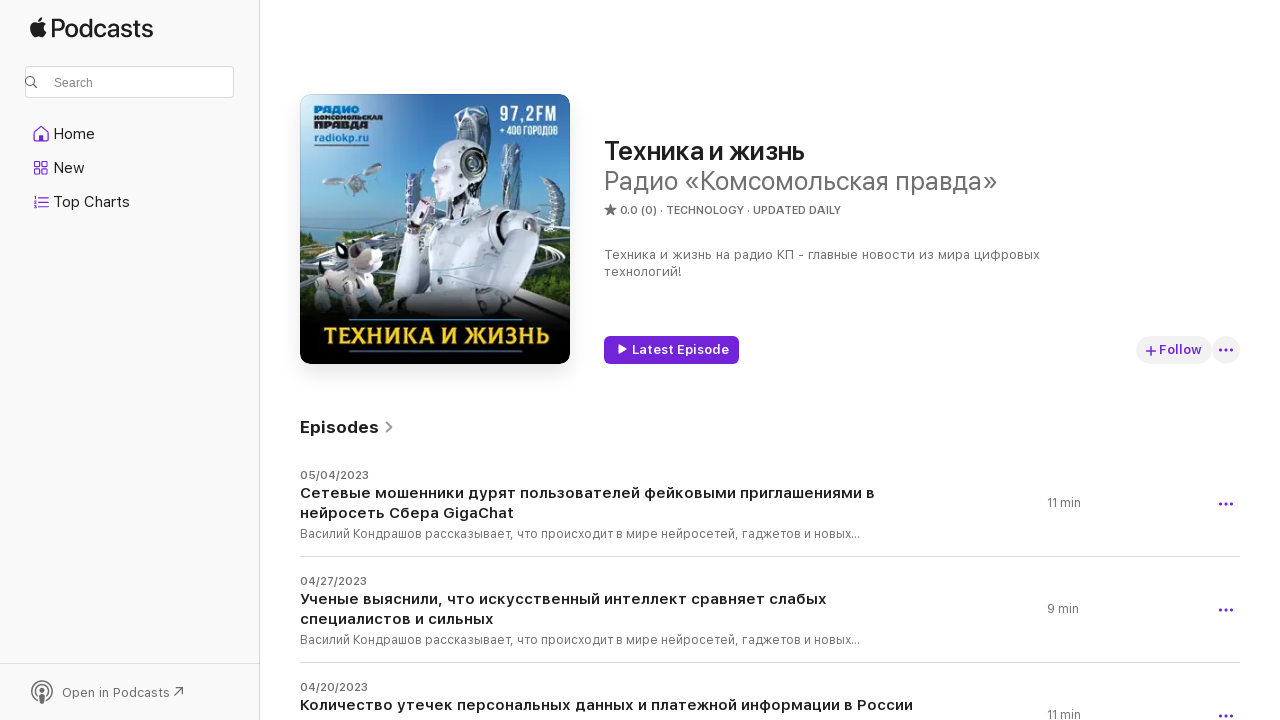

--- FILE ---
content_type: text/html
request_url: https://podcasts.apple.com/us/podcast/%D1%82%D0%B5%D1%85%D0%BD%D0%B8%D0%BA%D0%B0-%D0%B8-%D0%B6%D0%B8%D0%B7%D0%BD%D1%8C/id1587156645?uo=4
body_size: 21059
content:
<!DOCTYPE html>
<html dir="ltr" lang="en-US">
    <head>
        <meta charset="utf-8" />
        <meta http-equiv="X-UA-Compatible" content="IE=edge" />
        <meta name="viewport" content="width=device-width,initial-scale=1" />
        <meta name="applicable-device" content="pc,mobile" />
        <meta name="referrer" content="strict-origin" />

        <link
            rel="apple-touch-icon"
            sizes="180x180"
            href="/assets/favicon/favicon-180.png"
        />
        <link
            rel="icon"
            type="image/png"
            sizes="32x32"
            href="/assets/favicon/favicon-32.png"
        />
        <link
            rel="icon"
            type="image/png"
            sizes="16x16"
            href="/assets/favicon/favicon-16.png"
        />
        <link
            rel="mask-icon"
            href="/assets/favicon/favicon.svg"
            color="#7e50df"
        />
        <link rel="manifest" href="/manifest.json" />

        <title>Техника и жизнь - Podcast - Apple Podcasts</title><!-- HEAD_svelte-1frznod_START --><link rel="preconnect" href="//www.apple.com/wss/fonts" crossorigin="anonymous"><link rel="stylesheet" as="style" href="//www.apple.com/wss/fonts?families=SF+Pro,v4%7CSF+Pro+Icons,v1&amp;display=swap" type="text/css" referrerpolicy="strict-origin-when-cross-origin"><!-- HEAD_svelte-1frznod_END --><!-- HEAD_svelte-eg3hvx_START -->    <meta name="description" content="Listen to Радио «Комсомольская правда»'s Техника и жизнь podcast on Apple Podcasts.">  <link rel="canonical" href="https://podcasts.apple.com/us/podcast/%D1%82%D0%B5%D1%85%D0%BD%D0%B8%D0%BA%D0%B0-%D0%B8-%D0%B6%D0%B8%D0%B7%D0%BD%D1%8C/id1587156645">   <link rel="alternate" type="application/json+oembed" href="https://podcasts.apple.com/api/oembed?url=https%3A%2F%2Fpodcasts.apple.com%2Fus%2Fpodcast%2F%25D1%2582%25D0%25B5%25D1%2585%25D0%25BD%25D0%25B8%25D0%25BA%25D0%25B0-%25D0%25B8-%25D0%25B6%25D0%25B8%25D0%25B7%25D0%25BD%25D1%258C%2Fid1587156645" title="Техника и жизнь - Podcast - Apple Podcasts">  <meta name="al:ios:app_store_id" content="525463029"> <meta name="al:ios:app_name" content="Apple Podcasts"> <meta name="apple:content_id" content="1587156645"> <meta name="apple:title" content="Техника и жизнь"> <meta name="apple:description" content="Listen to Радио «Комсомольская правда»'s Техника и жизнь podcast on Apple Podcasts.">   <meta property="og:title" content="Техника и жизнь"> <meta property="og:description" content="Technology Podcast · Updated Daily · Техника и жизнь на радио КП - главные новости из мира цифровых технологий!"> <meta property="og:site_name" content="Apple Podcasts"> <meta property="og:url" content="https://podcasts.apple.com/us/podcast/%D1%82%D0%B5%D1%85%D0%BD%D0%B8%D0%BA%D0%B0-%D0%B8-%D0%B6%D0%B8%D0%B7%D0%BD%D1%8C/id1587156645"> <meta property="og:image" content="https://is1-ssl.mzstatic.com/image/thumb/Podcasts116/v4/ff/71/43/ff714367-f567-89cb-5507-05caf5145a69/mza_775728667624330328.jpg/1200x1200bf-60.jpg"> <meta property="og:image:secure_url" content="https://is1-ssl.mzstatic.com/image/thumb/Podcasts116/v4/ff/71/43/ff714367-f567-89cb-5507-05caf5145a69/mza_775728667624330328.jpg/1200x1200bf-60.jpg"> <meta property="og:image:alt" content="Техника и жизнь"> <meta property="og:image:width" content="1200"> <meta property="og:image:height" content="1200"> <meta property="og:image:type" content="image/jpg"> <meta property="og:type" content="website"> <meta property="og:locale" content="en_US">     <meta name="twitter:title" content="Техника и жизнь"> <meta name="twitter:description" content="Technology Podcast · Updated Daily · Техника и жизнь на радио КП - главные новости из мира цифровых технологий!"> <meta name="twitter:site" content="@ApplePodcasts"> <meta name="twitter:image" content="https://is1-ssl.mzstatic.com/image/thumb/Podcasts116/v4/ff/71/43/ff714367-f567-89cb-5507-05caf5145a69/mza_775728667624330328.jpg/1200x1200bf-60.jpg"> <meta name="twitter:image:alt" content="Техника и жизнь"> <meta name="twitter:card" content="summary">      <!-- HTML_TAG_START -->
                <script id=schema:show type="application/ld+json">
                    {"@context":"http://schema.org","@type":"CreativeWorkSeries","name":"Техника и жизнь","description":"Техника и жизнь на радио КП - главные новости из мира цифровых технологий!","genre":["Technology","Podcasts"],"url":"https://podcasts.apple.com/us/podcast/%D1%82%D0%B5%D1%85%D0%BD%D0%B8%D0%BA%D0%B0-%D0%B8-%D0%B6%D0%B8%D0%B7%D0%BD%D1%8C/id1587156645","offers":[{"@type":"Offer","category":"free","price":0}],"dateModified":"2023-05-04T14:50:00Z","thumbnailUrl":"https://is1-ssl.mzstatic.com/image/thumb/Podcasts116/v4/ff/71/43/ff714367-f567-89cb-5507-05caf5145a69/mza_775728667624330328.jpg/1200x1200bf.webp","aggregateRating":{"@type":"AggregateRating","ratingValue":0,"reviewCount":0,"itemReviewed":{"@type":"CreativeWorkSeries","name":"Техника и жизнь","description":"Техника и жизнь на радио КП - главные новости из мира цифровых технологий!","genre":["Technology","Podcasts"],"url":"https://podcasts.apple.com/us/podcast/%D1%82%D0%B5%D1%85%D0%BD%D0%B8%D0%BA%D0%B0-%D0%B8-%D0%B6%D0%B8%D0%B7%D0%BD%D1%8C/id1587156645","offers":[{"@type":"Offer","category":"free","price":0}],"dateModified":"2023-05-04T14:50:00Z","thumbnailUrl":"https://is1-ssl.mzstatic.com/image/thumb/Podcasts116/v4/ff/71/43/ff714367-f567-89cb-5507-05caf5145a69/mza_775728667624330328.jpg/1200x1200bf.webp"}},"workExample":[{"@type":"AudioObject","datePublished":"2023-05-04","description":"Василий Кондрашов рассказывает, что происходит в мире нейросетей, гаджетов и новых технологий","duration":"PT11M5S","genre":["Technology"],"name":"Сетевые мошенники дурят пользователей фейковыми приглашениями в нейросеть Сбера GigaChat","offers":[{"@type":"Offer","category":"free","price":0}],"requiresSubscription":"no","uploadDate":"2023-05-04","url":"https://podcasts.apple.com/us/podcast/%D1%81%D0%B5%D1%82%D0%B5%D0%B2%D1%8B%D0%B5-%D0%BC%D0%BE%D1%88%D0%B5%D0%BD%D0%BD%D0%B8%D0%BA%D0%B8-%D0%B4%D1%83%D1%80%D1%8F%D1%82-%D0%BF%D0%BE%D0%BB%D1%8C%D0%B7%D0%BE%D0%B2%D0%B0%D1%82%D0%B5%D0%BB%D0%B5%D0%B9-%D1%84%D0%B5%D0%B9%D0%BA%D0%BE%D0%B2%D1%8B%D0%BC%D0%B8-%D0%BF%D1%80%D0%B8%D0%B3%D0%BB%D0%B0%D1%88%D0%B5%D0%BD%D0%B8%D1%8F%D0%BC%D0%B8/id1587156645?i=1000614405793","thumbnailUrl":"https://is1-ssl.mzstatic.com/image/thumb/Podcasts116/v4/ff/71/43/ff714367-f567-89cb-5507-05caf5145a69/mza_775728667624330328.jpg/1200x1200bf.webp"},{"@type":"AudioObject","datePublished":"2023-04-27","description":"Василий Кондрашов рассказывает, что происходит в мире нейросетей, гаджетов и новых технологий","duration":"PT8M46S","genre":["Technology"],"name":"Ученые выяснили, что искусственный интеллект сравняет слабых специалистов и сильных","offers":[{"@type":"Offer","category":"free","price":0}],"requiresSubscription":"no","uploadDate":"2023-04-27","url":"https://podcasts.apple.com/us/podcast/%D1%83%D1%87%D0%B5%D0%BD%D1%8B%D0%B5-%D0%B2%D1%8B%D1%8F%D1%81%D0%BD%D0%B8%D0%BB%D0%B8-%D1%87%D1%82%D0%BE-%D0%B8%D1%81%D0%BA%D1%83%D1%81%D1%81%D1%82%D0%B2%D0%B5%D0%BD%D0%BD%D1%8B%D0%B9-%D0%B8%D0%BD%D1%82%D0%B5%D0%BB%D0%BB%D0%B5%D0%BA%D1%82-%D1%81%D1%80%D0%B0%D0%B2%D0%BD%D1%8F%D0%B5%D1%82/id1587156645?i=1000614401804","thumbnailUrl":"https://is1-ssl.mzstatic.com/image/thumb/Podcasts116/v4/ff/71/43/ff714367-f567-89cb-5507-05caf5145a69/mza_775728667624330328.jpg/1200x1200bf.webp"},{"@type":"AudioObject","datePublished":"2023-04-20","description":"Василий Кондрашов рассказывает, что происходит в мире нейросетей, гаджетов и новых технологий","duration":"PT10M34S","genre":["Technology"],"name":"Количество утечек персональных данных и платежной информации в России выросло почти втрое","offers":[{"@type":"Offer","category":"free","price":0}],"requiresSubscription":"no","uploadDate":"2023-04-20","url":"https://podcasts.apple.com/us/podcast/%D0%BA%D0%BE%D0%BB%D0%B8%D1%87%D0%B5%D1%81%D1%82%D0%B2%D0%BE-%D1%83%D1%82%D0%B5%D1%87%D0%B5%D0%BA-%D0%BF%D0%B5%D1%80%D1%81%D0%BE%D0%BD%D0%B0%D0%BB%D1%8C%D0%BD%D1%8B%D1%85-%D0%B4%D0%B0%D0%BD%D0%BD%D1%8B%D1%85-%D0%B8-%D0%BF%D0%BB%D0%B0%D1%82%D0%B5%D0%B6%D0%BD%D0%BE%D0%B9-%D0%B8%D0%BD%D1%84%D0%BE%D1%80%D0%BC%D0%B0%D1%86%D0%B8%D0%B8/id1587156645?i=1000614401765","thumbnailUrl":"https://is1-ssl.mzstatic.com/image/thumb/Podcasts116/v4/ff/71/43/ff714367-f567-89cb-5507-05caf5145a69/mza_775728667624330328.jpg/1200x1200bf.webp"},{"@type":"AudioObject","datePublished":"2023-04-13","description":"Василий Кондрашов рассказывает, что происходит в мире нейросетей, гаджетов и новых технологий","duration":"PT10M27S","genre":["Technology"],"name":"Впереди только США. Россия впервые заняла второе место в мире по майнингу криптовалют","offers":[{"@type":"Offer","category":"free","price":0}],"requiresSubscription":"no","uploadDate":"2023-04-13","url":"https://podcasts.apple.com/us/podcast/%D0%B2%D0%BF%D0%B5%D1%80%D0%B5%D0%B4%D0%B8-%D1%82%D0%BE%D0%BB%D1%8C%D0%BA%D0%BE-%D1%81%D1%88%D0%B0-%D1%80%D0%BE%D1%81%D1%81%D0%B8%D1%8F-%D0%B2%D0%BF%D0%B5%D1%80%D0%B2%D1%8B%D0%B5-%D0%B7%D0%B0%D0%BD%D1%8F%D0%BB%D0%B0-%D0%B2%D1%82%D0%BE%D1%80%D0%BE%D0%B5-%D0%BC%D0%B5%D1%81%D1%82%D0%BE/id1587156645?i=1000614401384","thumbnailUrl":"https://is1-ssl.mzstatic.com/image/thumb/Podcasts116/v4/ff/71/43/ff714367-f567-89cb-5507-05caf5145a69/mza_775728667624330328.jpg/1200x1200bf.webp"},{"@type":"AudioObject","datePublished":"2023-04-06","description":"Василий Кондрашов рассказывает, что происходит в мире нейросетей, гаджетов и новых технологий","duration":"PT10M15S","genre":["Technology"],"name":"Пока Илон Маск только призывает ограничить искусственный интеллект, в Италии уже заблокировали ChatGPT","offers":[{"@type":"Offer","category":"free","price":0}],"requiresSubscription":"no","uploadDate":"2023-04-06","url":"https://podcasts.apple.com/us/podcast/%D0%BF%D0%BE%D0%BA%D0%B0-%D0%B8%D0%BB%D0%BE%D0%BD-%D0%BC%D0%B0%D1%81%D0%BA-%D1%82%D0%BE%D0%BB%D1%8C%D0%BA%D0%BE-%D0%BF%D1%80%D0%B8%D0%B7%D1%8B%D0%B2%D0%B0%D0%B5%D1%82-%D0%BE%D0%B3%D1%80%D0%B0%D0%BD%D0%B8%D1%87%D0%B8%D1%82%D1%8C-%D0%B8%D1%81%D0%BA%D1%83%D1%81%D1%81%D1%82%D0%B2%D0%B5%D0%BD%D0%BD%D1%8B%D0%B9/id1587156645?i=1000614401711","thumbnailUrl":"https://is1-ssl.mzstatic.com/image/thumb/Podcasts116/v4/ff/71/43/ff714367-f567-89cb-5507-05caf5145a69/mza_775728667624330328.jpg/1200x1200bf.webp"},{"@type":"AudioObject","datePublished":"2023-03-30","description":"Василий Кондрашов рассказывает, что происходит в мире нейросетей, гаджетов и новых технологий","duration":"PT10M24S","genre":["Technology"],"name":"Американские айтишники призывают остановить бесконтрольную разработку искусственного интеллекта","offers":[{"@type":"Offer","category":"free","price":0}],"requiresSubscription":"no","uploadDate":"2023-03-30","url":"https://podcasts.apple.com/us/podcast/%D0%B0%D0%BC%D0%B5%D1%80%D0%B8%D0%BA%D0%B0%D0%BD%D1%81%D0%BA%D0%B8%D0%B5-%D0%B0%D0%B9%D1%82%D0%B8%D1%88%D0%BD%D0%B8%D0%BA%D0%B8-%D0%BF%D1%80%D0%B8%D0%B7%D1%8B%D0%B2%D0%B0%D1%8E%D1%82-%D0%BE%D1%81%D1%82%D0%B0%D0%BD%D0%BE%D0%B2%D0%B8%D1%82%D1%8C-%D0%B1%D0%B5%D1%81%D0%BA%D0%BE%D0%BD%D1%82%D1%80%D0%BE%D0%BB%D1%8C%D0%BD%D1%83%D1%8E/id1587156645?i=1000614401766","thumbnailUrl":"https://is1-ssl.mzstatic.com/image/thumb/Podcasts116/v4/ff/71/43/ff714367-f567-89cb-5507-05caf5145a69/mza_775728667624330328.jpg/1200x1200bf.webp"},{"@type":"AudioObject","datePublished":"2023-03-23","description":"Василий Кондрашов рассказывает, что происходит в мире нейросетей, гаджетов и новых технологий","duration":"PT11M46S","genre":["Technology"],"name":"Microsoft внедрит искусственный интеллект в офисные программы, а Adobe внедрит ИИ в Photoshop","offers":[{"@type":"Offer","category":"free","price":0}],"requiresSubscription":"no","uploadDate":"2023-03-23","url":"https://podcasts.apple.com/us/podcast/microsoft-%D0%B2%D0%BD%D0%B5%D0%B4%D1%80%D0%B8%D1%82-%D0%B8%D1%81%D0%BA%D1%83%D1%81%D1%81%D1%82%D0%B2%D0%B5%D0%BD%D0%BD%D1%8B%D0%B9-%D0%B8%D0%BD%D1%82%D0%B5%D0%BB%D0%BB%D0%B5%D0%BA%D1%82-%D0%B2-%D0%BE%D1%84%D0%B8%D1%81%D0%BD%D1%8B%D0%B5/id1587156645?i=1000614401635","thumbnailUrl":"https://is1-ssl.mzstatic.com/image/thumb/Podcasts116/v4/ff/71/43/ff714367-f567-89cb-5507-05caf5145a69/mza_775728667624330328.jpg/1200x1200bf.webp"},{"@type":"AudioObject","datePublished":"2023-03-16","description":"Василий Кондрашов рассказывает, что происходит в мире нейросетей, гаджетов и новых технологий","duration":"PT10M51S","genre":["Technology"],"name":"Японские компании запретили своим сотрудникам пользоваться ChatGPT","offers":[{"@type":"Offer","category":"free","price":0}],"requiresSubscription":"no","uploadDate":"2023-03-16","url":"https://podcasts.apple.com/us/podcast/%D1%8F%D0%BF%D0%BE%D0%BD%D1%81%D0%BA%D0%B8%D0%B5-%D0%BA%D0%BE%D0%BC%D0%BF%D0%B0%D0%BD%D0%B8%D0%B8-%D0%B7%D0%B0%D0%BF%D1%80%D0%B5%D1%82%D0%B8%D0%BB%D0%B8-%D1%81%D0%B2%D0%BE%D0%B8%D0%BC-%D1%81%D0%BE%D1%82%D1%80%D1%83%D0%B4%D0%BD%D0%B8%D0%BA%D0%B0%D0%BC-%D0%BF%D0%BE%D0%BB%D1%8C%D0%B7%D0%BE%D0%B2%D0%B0%D1%82%D1%8C%D1%81%D1%8F/id1587156645?i=1000614401385","thumbnailUrl":"https://is1-ssl.mzstatic.com/image/thumb/Podcasts116/v4/ff/71/43/ff714367-f567-89cb-5507-05caf5145a69/mza_775728667624330328.jpg/1200x1200bf.webp"},{"@type":"AudioObject","datePublished":"2021-12-31","description":"Эльдар Муртазин - про силу обратной связи","duration":"PT4M55S","genre":["Technology"],"name":"Как изменятся гаджеты и как они изменят нашу жизнь в 2022 году","offers":[{"@type":"Offer","category":"free","price":0}],"requiresSubscription":"no","uploadDate":"2021-12-31","url":"https://podcasts.apple.com/us/podcast/%D0%BA%D0%B0%D0%BA-%D0%B8%D0%B7%D0%BC%D0%B5%D0%BD%D1%8F%D1%82%D1%81%D1%8F-%D0%B3%D0%B0%D0%B4%D0%B6%D0%B5%D1%82%D1%8B-%D0%B8-%D0%BA%D0%B0%D0%BA-%D0%BE%D0%BD%D0%B8-%D0%B8%D0%B7%D0%BC%D0%B5%D0%BD%D1%8F%D1%82-%D0%BD%D0%B0%D1%88%D1%83-%D0%B6%D0%B8%D0%B7%D0%BD%D1%8C/id1587156645?i=1000546595232","thumbnailUrl":"https://is1-ssl.mzstatic.com/image/thumb/Podcasts116/v4/8f/a4/0d/8fa40dfa-a058-4dc2-cbc3-9984dbf5a0ff/mza_10457673053774703947.jpg/1200x1200bf.webp"},{"@type":"AudioObject","datePublished":"2021-12-30","description":"Эльдар Муртазин - про то, чем заняться в новогодние праздники","duration":"PT4M54S","genre":["Technology"],"name":"Новогодний субботник. Чистим смартфоны и компьютеры","offers":[{"@type":"Offer","category":"free","price":0}],"requiresSubscription":"no","uploadDate":"2021-12-30","url":"https://podcasts.apple.com/us/podcast/%D0%BD%D0%BE%D0%B2%D0%BE%D0%B3%D0%BE%D0%B4%D0%BD%D0%B8%D0%B9-%D1%81%D1%83%D0%B1%D0%B1%D0%BE%D1%82%D0%BD%D0%B8%D0%BA-%D1%87%D0%B8%D1%81%D1%82%D0%B8%D0%BC-%D1%81%D0%BC%D0%B0%D1%80%D1%82%D1%84%D0%BE%D0%BD%D1%8B-%D0%B8-%D0%BA%D0%BE%D0%BC%D0%BF%D1%8C%D1%8E%D1%82%D0%B5%D1%80%D1%8B/id1587156645?i=1000546500419","thumbnailUrl":"https://is1-ssl.mzstatic.com/image/thumb/Podcasts126/v4/80/4a/0a/804a0a9c-2224-b955-5112-0d3a4466e2da/mza_12635849997491169314.jpg/1200x1200bf.webp"},{"@type":"AudioObject","datePublished":"2021-12-29","description":"Эльдар Муртазин - про то, сэкономить или купить подороже, когда выбираете охранную систему","duration":"PT5M3S","genre":["Technology"],"name":"Как объединить умный дом и охранные системы","offers":[{"@type":"Offer","category":"free","price":0}],"requiresSubscription":"no","uploadDate":"2021-12-29","url":"https://podcasts.apple.com/us/podcast/%D0%BA%D0%B0%D0%BA-%D0%BE%D0%B1%D1%8A%D0%B5%D0%B4%D0%B8%D0%BD%D0%B8%D1%82%D1%8C-%D1%83%D0%BC%D0%BD%D1%8B%D0%B9-%D0%B4%D0%BE%D0%BC-%D0%B8-%D0%BE%D1%85%D1%80%D0%B0%D0%BD%D0%BD%D1%8B%D0%B5-%D1%81%D0%B8%D1%81%D1%82%D0%B5%D0%BC%D1%8B/id1587156645?i=1000546424267","thumbnailUrl":"https://is1-ssl.mzstatic.com/image/thumb/Podcasts126/v4/3b/06/0c/3b060cd8-4f5e-d5ce-1150-f7fa54001680/mza_16425223324285099351.jpg/1200x1200bf.webp"},{"@type":"AudioObject","datePublished":"2021-12-28","description":"Такие планы стали предлагать многие операторы","duration":"PT5M12S","genre":["Technology"],"name":"Конвергентные тарифные планы: в чем их преимущества","offers":[{"@type":"Offer","category":"free","price":0}],"requiresSubscription":"no","uploadDate":"2021-12-28","url":"https://podcasts.apple.com/us/podcast/%D0%BA%D0%BE%D0%BD%D0%B2%D0%B5%D1%80%D0%B3%D0%B5%D0%BD%D1%82%D0%BD%D1%8B%D0%B5-%D1%82%D0%B0%D1%80%D0%B8%D1%84%D0%BD%D1%8B%D0%B5-%D0%BF%D0%BB%D0%B0%D0%BD%D1%8B-%D0%B2-%D1%87%D0%B5%D0%BC-%D0%B8%D1%85-%D0%BF%D1%80%D0%B5%D0%B8%D0%BC%D1%83%D1%89%D0%B5%D1%81%D1%82%D0%B2%D0%B0/id1587156645?i=1000546330664","thumbnailUrl":"https://is1-ssl.mzstatic.com/image/thumb/Podcasts116/v4/ae/22/21/ae222118-e2a1-4e31-9f4d-18937dc95bee/mza_13466671719427616173.jpg/1200x1200bf.webp"},{"@type":"AudioObject","datePublished":"2021-12-27","description":"Эльдар Муртазин - про особенность услуг VoWiFi и VoLTE","duration":"PT5M18S","genre":["Technology"],"name":"Как наладить связь на даче","offers":[{"@type":"Offer","category":"free","price":0}],"requiresSubscription":"no","uploadDate":"2021-12-27","url":"https://podcasts.apple.com/us/podcast/%D0%BA%D0%B0%D0%BA-%D0%BD%D0%B0%D0%BB%D0%B0%D0%B4%D0%B8%D1%82%D1%8C-%D1%81%D0%B2%D1%8F%D0%B7%D1%8C-%D0%BD%D0%B0-%D0%B4%D0%B0%D1%87%D0%B5/id1587156645?i=1000546244457","thumbnailUrl":"https://is1-ssl.mzstatic.com/image/thumb/Podcasts221/v4/36/14/f3/3614f3de-cc33-8077-d0a5-8b373836d01f/mza_4261452930075067048.jpg/1200x1200bf.webp"},{"@type":"AudioObject","datePublished":"2021-12-24","description":"Эльдар Муртазин - про то, как воруют сим-карты","duration":"PT5M53S","genre":["Technology"],"name":"Как и зачем мошенники создают дубликаты вашей сим-карты","offers":[{"@type":"Offer","category":"free","price":0}],"requiresSubscription":"no","uploadDate":"2021-12-24","url":"https://podcasts.apple.com/us/podcast/%D0%BA%D0%B0%D0%BA-%D0%B8-%D0%B7%D0%B0%D1%87%D0%B5%D0%BC-%D0%BC%D0%BE%D1%88%D0%B5%D0%BD%D0%BD%D0%B8%D0%BA%D0%B8-%D1%81%D0%BE%D0%B7%D0%B4%D0%B0%D1%8E%D1%82-%D0%B4%D1%83%D0%B1%D0%BB%D0%B8%D0%BA%D0%B0%D1%82%D1%8B-%D0%B2%D0%B0%D1%88%D0%B5%D0%B9-%D1%81%D0%B8%D0%BC-%D0%BA%D0%B0%D1%80%D1%82%D1%8B/id1587156645?i=1000546022196","thumbnailUrl":"https://is1-ssl.mzstatic.com/image/thumb/Podcasts116/v4/8e/9b/6d/8e9b6deb-a11e-205a-c59e-625955539548/mza_9299209349314480381.jpg/1200x1200bf.webp"},{"@type":"AudioObject","datePublished":"2021-12-23","description":"Эльдар Муртазин - про безопасность телефонов и вашу личную безопасность","duration":"PT5M33S","genre":["Technology"],"name":"Нужно ли ставить пароль на смартфон, если близкие его и так знают","offers":[{"@type":"Offer","category":"free","price":0}],"requiresSubscription":"no","uploadDate":"2021-12-23","url":"https://podcasts.apple.com/us/podcast/%D0%BD%D1%83%D0%B6%D0%BD%D0%BE-%D0%BB%D0%B8-%D1%81%D1%82%D0%B0%D0%B2%D0%B8%D1%82%D1%8C-%D0%BF%D0%B0%D1%80%D0%BE%D0%BB%D1%8C-%D0%BD%D0%B0-%D1%81%D0%BC%D0%B0%D1%80%D1%82%D1%84%D0%BE%D0%BD-%D0%B5%D1%81%D0%BB%D0%B8-%D0%B1%D0%BB%D0%B8%D0%B7%D0%BA%D0%B8%D0%B5-%D0%B5%D0%B3%D0%BE/id1587156645?i=1000545912790","thumbnailUrl":"https://is1-ssl.mzstatic.com/image/thumb/Podcasts116/v4/de/bc/d0/debcd083-76c1-53aa-6a1b-f902ff1467e2/mza_11200082255151007189.jpg/1200x1200bf.webp"}]}
                </script>
                <!-- HTML_TAG_END -->    <!-- HEAD_svelte-eg3hvx_END --><!-- HEAD_svelte-1p7jl_START --><!-- HEAD_svelte-1p7jl_END -->
      <script type="module" crossorigin src="/assets/index~2c50f96d46.js"></script>
      <link rel="stylesheet" href="/assets/index~965ccb6a44.css">
    </head>
    <body>
        <svg style="display: none" xmlns="http://www.w3.org/2000/svg">
            <symbol id="play-circle-fill" viewBox="0 0 60 60">
                <path
                    class="icon-circle-fill__circle"
                    fill="var(--iconCircleFillBG, transparent)"
                    d="M30 60c16.411 0 30-13.617 30-30C60 13.588 46.382 0 29.971 0 13.588 0 .001 13.588.001 30c0 16.383 13.617 30 30 30Z"
                />
                <path
                    fill="var(--iconFillArrow, var(--keyColor, black))"
                    d="M24.411 41.853c-1.41.853-3.028.177-3.028-1.294V19.47c0-1.44 1.735-2.058 3.028-1.294l17.265 10.235a1.89 1.89 0 0 1 0 3.265L24.411 41.853Z"
                />
            </symbol>
        </svg>
        <script defer src="/assets/focus-visible/focus-visible.min.js"></script>
        

        <script
            async
            src="/includes/js-cdn/musickit/v3/amp/musickit.js"
        ></script>
        <script
            type="module"
            async
            src="/includes/js-cdn/musickit/v3/components/musickit-components/musickit-components.esm.js"
        ></script>
        <script
            nomodule
            async
            src="/includes/js-cdn/musickit/v3/components/musickit-components/musickit-components.js"
        ></script>
        <div id="body-container">
              <div class="app-container svelte-ybg737" data-testid="app-container"> <div class="header svelte-1jb51s" data-testid="header"><nav data-testid="navigation" class="navigation svelte-13li0vp"><div class="navigation__header svelte-13li0vp"><div data-testid="logo" class="logo svelte-1gk6pig"> <a aria-label="Apple Podcasts" role="img" href="https://podcasts.apple.com/us/new" class="svelte-1gk6pig"><svg height="12" viewBox="0 0 67 12" width="67" class="podcasts-logo" aria-hidden="true"><path d="M45.646 3.547c1.748 0 2.903.96 2.903 2.409v5.048h-1.44V9.793h-.036c-.424.819-1.35 1.337-2.31 1.337-1.435 0-2.437-.896-2.437-2.22 0-1.288.982-2.065 2.722-2.17l2.005-.112v-.56c0-.82-.536-1.282-1.448-1.282-.836 0-1.42.4-1.539 1.037H42.66c.042-1.33 1.274-2.276 2.986-2.276zm-22.971 0c2.123 0 3.474 1.456 3.474 3.774 0 2.325-1.344 3.774-3.474 3.774s-3.474-1.45-3.474-3.774c0-2.318 1.358-3.774 3.474-3.774zm15.689 0c1.88 0 3.05 1.19 3.174 2.626h-1.434c-.132-.778-.737-1.359-1.726-1.359-1.156 0-1.922.974-1.922 2.507 0 1.568.773 2.514 1.936 2.514.933 0 1.545-.47 1.712-1.324h1.448c-.167 1.548-1.399 2.584-3.174 2.584-2.089 0-3.453-1.435-3.453-3.774 0-2.29 1.364-3.774 3.439-3.774zm14.263.007c1.622 0 2.785.903 2.82 2.206h-1.414c-.062-.652-.612-1.05-1.448-1.05-.814 0-1.357.377-1.357.952 0 .44.362.735 1.12.924l1.233.287c1.476.357 2.033.903 2.033 1.981 0 1.33-1.254 2.241-3.043 2.241-1.726 0-2.889-.89-3-2.234h1.49c.104.708.668 1.086 1.58 1.086.898 0 1.462-.371 1.462-.96 0-.455-.279-.7-1.044-.896L51.75 7.77c-1.323-.322-1.991-1.001-1.991-2.024 0-1.302 1.163-2.191 2.868-2.191zm11.396 0c1.622 0 2.784.903 2.82 2.206h-1.414c-.063-.652-.613-1.05-1.448-1.05-.815 0-1.358.377-1.358.952 0 .44.362.735 1.121.924l1.232.287C66.452 7.23 67 7.776 67 8.854c0 1.33-1.244 2.241-3.033 2.241-1.726 0-2.889-.89-3-2.234h1.49c.104.708.668 1.086 1.58 1.086.898 0 1.461-.371 1.461-.96 0-.455-.278-.7-1.044-.896l-1.308-.322c-1.323-.322-1.992-1.001-1.992-2.024 0-1.302 1.163-2.191 2.869-2.191zM6.368 2.776l.221.001c.348.028 1.352.135 1.994 1.091-.053.04-1.19.7-1.177 2.088.013 1.656 1.445 2.209 1.458 2.222-.013.041-.227.782-.749 1.55-.455.673-.924 1.333-1.673 1.346-.723.014-.964-.43-1.793-.43-.83 0-1.098.417-1.78.444-.723.027-1.272-.715-1.727-1.388C.205 8.34-.504 5.862.46 4.191c.468-.835 1.325-1.36 2.248-1.373.71-.013 1.365.471 1.793.471.429 0 1.191-.565 2.088-.512zM33.884.9v10.104h-1.462V9.751h-.028c-.432.84-1.267 1.33-2.332 1.33-1.83 0-3.077-1.484-3.077-3.76s1.246-3.76 3.063-3.76c1.051 0 1.88.49 2.297 1.302h.028V.9zm24.849.995v1.743h1.392v1.197h-1.392v4.061c0 .63.279.925.891.925.153 0 .397-.021.494-.035v1.19c-.167.042-.5.07-.835.07-1.483 0-2.06-.56-2.06-1.989V4.835h-1.066V3.638h1.065V1.895zM15.665.9c1.949 0 3.306 1.352 3.306 3.32 0 1.974-1.385 3.332-3.355 3.332h-2.158v3.452h-1.56V.9zm31.388 6.778-1.803.112c-.898.056-1.406.448-1.406 1.078 0 .645.529 1.065 1.336 1.065 1.051 0 1.873-.729 1.873-1.688zM22.675 4.793c-1.218 0-1.942.946-1.942 2.528 0 1.596.724 2.528 1.942 2.528s1.942-.932 1.942-2.528c0-1.59-.724-2.528-1.942-2.528zm7.784.056c-1.17 0-1.935.974-1.935 2.472 0 1.512.765 2.479 1.935 2.479 1.155 0 1.928-.98 1.928-2.479 0-1.484-.773-2.472-1.928-2.472zM15.254 2.224h-1.796v4.012h1.789c1.357 0 2.13-.735 2.13-2.01 0-1.274-.773-2.002-2.123-2.002zM6.596.13c.067.649-.188 1.283-.563 1.756-.39.46-1.007.824-1.624.77-.08-.621.228-1.283.577-1.688.389-.473 1.06-.81 1.61-.838z"></path></svg></a> </div> <div class="search-input-wrapper svelte-1gxcl7k" data-testid="search-input"><div data-testid="amp-search-input" aria-controls="search-suggestions" aria-expanded="false" aria-haspopup="listbox" aria-owns="search-suggestions" class="search-input-container svelte-rg26q6" tabindex="-1" role=""><div class="flex-container svelte-rg26q6"><form id="search-input-form" class="svelte-rg26q6"><svg height="16" width="16" viewBox="0 0 16 16" class="search-svg" aria-hidden="true"><path d="M11.87 10.835c.018.015.035.03.051.047l3.864 3.863a.735.735 0 1 1-1.04 1.04l-3.863-3.864a.744.744 0 0 1-.047-.051 6.667 6.667 0 1 1 1.035-1.035zM6.667 12a5.333 5.333 0 1 0 0-10.667 5.333 5.333 0 0 0 0 10.667z"></path></svg> <input value="" aria-autocomplete="list" aria-multiline="false" aria-controls="search-suggestions" placeholder="Search" spellcheck="false" autocomplete="off" autocorrect="off" autocapitalize="off" type="text" inputmode="search" class="search-input__text-field svelte-rg26q6" data-testid="search-input__text-field"></form> </div> <div data-testid="search-scope-bar"></div>   </div> </div></div> <div data-testid="navigation-content" class="navigation__content svelte-13li0vp" id="navigation" aria-hidden="false"><div class="navigation__scrollable-container svelte-13li0vp"><div data-testid="navigation-items-primary" class="navigation-items navigation-items--primary svelte-ng61m8"> <ul class="navigation-items__list svelte-ng61m8">  <li class="navigation-item navigation-item__home svelte-1a5yt87" aria-selected="false" data-testid="navigation-item"> <a href="https://podcasts.apple.com/us/home" class="navigation-item__link svelte-1a5yt87" role="button" data-testid="home" aria-pressed="false"><div class="navigation-item__content svelte-zhx7t9"> <span class="navigation-item__icon svelte-zhx7t9"> <svg xmlns="http://www.w3.org/2000/svg" width="24" height="24" viewBox="0 0 24 24" aria-hidden="true"><path d="M6.392 19.41H17.84c1.172 0 1.831-.674 1.831-1.787v-6.731c0-.689-.205-1.18-.732-1.612l-5.794-4.863c-.322-.271-.651-.403-1.025-.403-.374 0-.703.132-1.025.403L5.3 9.28c-.527.432-.732.923-.732 1.612v6.73c0 1.114.659 1.788 1.823 1.788Zm0-1.106c-.402 0-.717-.293-.717-.681v-6.731c0-.352.088-.564.337-.77l5.793-4.855c.11-.088.227-.147.315-.147s.205.059.315.147l5.793 4.856c.242.205.337.417.337.769v6.73c0 .389-.315.682-.725.682h-3.596v-4.431c0-.337-.22-.557-.557-.557H10.56c-.337 0-.564.22-.564.557v4.43H6.392Z"></path></svg> </span> <span class="navigation-item__label svelte-zhx7t9"> Home </span> </div></a>  </li>  <li class="navigation-item navigation-item__new svelte-1a5yt87" aria-selected="false" data-testid="navigation-item"> <a href="https://podcasts.apple.com/us/new" class="navigation-item__link svelte-1a5yt87" role="button" data-testid="new" aria-pressed="false"><div class="navigation-item__content svelte-zhx7t9"> <span class="navigation-item__icon svelte-zhx7t9"> <svg xmlns="http://www.w3.org/2000/svg" width="24" height="24" viewBox="0 0 24 24" aria-hidden="true"><path d="M9.739 11.138c.93 0 1.399-.47 1.399-1.436V6.428c0-.967-.47-1.428-1.4-1.428h-3.34C5.469 5 5 5.461 5 6.428v3.274c0 .967.469 1.436 1.399 1.436h3.34Zm7.346 0c.93 0 1.399-.47 1.399-1.436V6.428c0-.967-.469-1.428-1.399-1.428h-3.333c-.937 0-1.406.461-1.406 1.428v3.274c0 .967.469 1.436 1.406 1.436h3.333Zm-7.368-1.033H6.414c-.257 0-.381-.132-.381-.403V6.428c0-.263.124-.395.38-.395h3.304c.256 0 .388.132.388.395v3.274c0 .271-.132.403-.388.403Zm7.353 0h-3.303c-.264 0-.388-.132-.388-.403V6.428c0-.263.124-.395.388-.395h3.303c.257 0 .381.132.381.395v3.274c0 .271-.124.403-.38.403Zm-7.33 8.379c.93 0 1.399-.462 1.399-1.428v-3.282c0-.96-.47-1.428-1.4-1.428h-3.34c-.93 0-1.398.469-1.398 1.428v3.282c0 .966.469 1.428 1.399 1.428h3.34Zm7.346 0c.93 0 1.399-.462 1.399-1.428v-3.282c0-.96-.469-1.428-1.399-1.428h-3.333c-.937 0-1.406.469-1.406 1.428v3.282c0 .966.469 1.428 1.406 1.428h3.333ZM9.717 17.45H6.414c-.257 0-.381-.132-.381-.395v-3.274c0-.271.124-.403.38-.403h3.304c.256 0 .388.132.388.403v3.274c0 .263-.132.395-.388.395Zm7.353 0h-3.303c-.264 0-.388-.132-.388-.395v-3.274c0-.271.124-.403.388-.403h3.303c.257 0 .381.132.381.403v3.274c0 .263-.124.395-.38.395Z"></path></svg> </span> <span class="navigation-item__label svelte-zhx7t9"> New </span> </div></a>  </li>  <li class="navigation-item navigation-item__charts svelte-1a5yt87" aria-selected="false" data-testid="navigation-item"> <a href="https://podcasts.apple.com/us/charts" class="navigation-item__link svelte-1a5yt87" role="button" data-testid="charts" aria-pressed="false"><div class="navigation-item__content svelte-zhx7t9"> <span class="navigation-item__icon svelte-zhx7t9"> <svg xmlns="http://www.w3.org/2000/svg" width="24" height="24" viewBox="0 0 24 24" aria-hidden="true"><path d="M6.597 9.362c.278 0 .476-.161.476-.49V6.504c0-.307-.22-.505-.542-.505-.257 0-.418.088-.6.212l-.52.36c-.147.102-.228.197-.228.35 0 .191.147.323.315.323.095 0 .14-.015.264-.102l.337-.227h.014V8.87c0 .33.19.49.484.49Zm12.568-.886c.33 0 .593-.257.593-.586a.586.586 0 0 0-.593-.594h-9.66a.586.586 0 0 0-.594.594c0 .33.264.586.593.586h9.661ZM7.3 13.778c.198 0 .351-.139.351-.344 0-.22-.146-.359-.351-.359H6.252v-.022l.601-.483c.498-.41.696-.645.696-1.077 0-.586-.49-.981-1.282-.981-.703 0-1.208.366-1.208.835 0 .234.153.359.402.359.169 0 .279-.052.381-.22.103-.176.235-.271.44-.271.212 0 .366.139.366.344 0 .176-.088.33-.469.63l-.96.791a.493.493 0 0 0-.204.41c0 .227.16.388.402.388H7.3Zm11.865-.871a.59.59 0 1 0 0-1.18h-9.66a.59.59 0 1 0 0 1.18h9.66ZM6.282 18.34c.871 0 1.384-.388 1.384-1.003 0-.403-.278-.681-.784-.725v-.022c.367-.066.66-.315.66-.74 0-.557-.542-.864-1.268-.864-.57 0-1.193.27-1.193.754 0 .205.146.352.373.352.161 0 .234-.066.337-.176.168-.183.3-.242.483-.242.227 0 .396.11.396.33 0 .205-.176.308-.476.308h-.08c-.206 0-.338.102-.338.314 0 .198.125.315.337.315h.095c.33 0 .506.11.506.337 0 .198-.183.345-.432.345-.257 0-.44-.147-.579-.286-.088-.08-.161-.14-.3-.14-.235 0-.403.14-.403.367 0 .505.688.776 1.282.776Zm12.883-1.01c.33 0 .593-.257.593-.586a.586.586 0 0 0-.593-.594h-9.66a.586.586 0 0 0-.594.594c0 .33.264.586.593.586h9.661Z"></path></svg> </span> <span class="navigation-item__label svelte-zhx7t9"> Top Charts </span> </div></a>  </li>  <li class="navigation-item navigation-item__search svelte-1a5yt87" aria-selected="false" data-testid="navigation-item"> <a href="https://podcasts.apple.com/us/search" class="navigation-item__link svelte-1a5yt87" role="button" data-testid="search" aria-pressed="false"><div class="navigation-item__content svelte-zhx7t9"> <span class="navigation-item__icon svelte-zhx7t9"> <svg height="24" viewBox="0 0 24 24" width="24" aria-hidden="true"><path d="M17.979 18.553c.476 0 .813-.366.813-.835a.807.807 0 0 0-.235-.586l-3.45-3.457a5.61 5.61 0 0 0 1.158-3.413c0-3.098-2.535-5.633-5.633-5.633C7.542 4.63 5 7.156 5 10.262c0 3.098 2.534 5.632 5.632 5.632a5.614 5.614 0 0 0 3.274-1.055l3.472 3.472a.835.835 0 0 0 .6.242zm-7.347-3.875c-2.417 0-4.416-2-4.416-4.416 0-2.417 2-4.417 4.416-4.417 2.417 0 4.417 2 4.417 4.417s-2 4.416-4.417 4.416z" fill-opacity=".95"></path></svg> </span> <span class="navigation-item__label svelte-zhx7t9"> Search </span> </div></a>  </li></ul> </div>   </div> <div class="navigation__native-cta"><div slot="native-cta"></div></div></div> </nav> </div>  <div id="scrollable-page" class="scrollable-page svelte-ofwq8g" data-testid="main-section" aria-hidden="false"> <div class="player-bar svelte-dsbdte" data-testid="player-bar" aria-label="Media Controls" aria-hidden="false">   </div> <main data-testid="main" class="svelte-n0itnb"><div class="content-container svelte-n0itnb" data-testid="content-container">    <div class="page-container svelte-1vsyrnf">    <div class="section section--showHeaderRegular svelte-1cj8vg9 without-bottom-spacing" data-testid="section-container" aria-label="Featured" aria-hidden="false"> <div class="shelf-content" data-testid="shelf-content"> <div class="container-detail-header svelte-rknnd2" data-testid="container-detail-header"><div class="show-artwork svelte-123qhuj" slot="artwork" style="--background-color:#251f21; --joe-color:#251f21;"><div data-testid="artwork-component" class="artwork-component artwork-component--aspect-ratio artwork-component--orientation-square svelte-g1i36u container-style   artwork-component--fullwidth    artwork-component--has-borders" style="
            --artwork-bg-color: #251f21;
            --aspect-ratio: 1;
            --placeholder-bg-color: #251f21;
       ">   <picture class="svelte-g1i36u"><source sizes=" (max-width:999px) 270px,(min-width:1000px) and (max-width:1319px) 300px,(min-width:1320px) and (max-width:1679px) 300px,300px" srcset="https://is1-ssl.mzstatic.com/image/thumb/Podcasts116/v4/ff/71/43/ff714367-f567-89cb-5507-05caf5145a69/mza_775728667624330328.jpg/270x270bb.webp 270w,https://is1-ssl.mzstatic.com/image/thumb/Podcasts116/v4/ff/71/43/ff714367-f567-89cb-5507-05caf5145a69/mza_775728667624330328.jpg/300x300bb.webp 300w,https://is1-ssl.mzstatic.com/image/thumb/Podcasts116/v4/ff/71/43/ff714367-f567-89cb-5507-05caf5145a69/mza_775728667624330328.jpg/540x540bb.webp 540w,https://is1-ssl.mzstatic.com/image/thumb/Podcasts116/v4/ff/71/43/ff714367-f567-89cb-5507-05caf5145a69/mza_775728667624330328.jpg/600x600bb.webp 600w" type="image/webp"> <source sizes=" (max-width:999px) 270px,(min-width:1000px) and (max-width:1319px) 300px,(min-width:1320px) and (max-width:1679px) 300px,300px" srcset="https://is1-ssl.mzstatic.com/image/thumb/Podcasts116/v4/ff/71/43/ff714367-f567-89cb-5507-05caf5145a69/mza_775728667624330328.jpg/270x270bb-60.jpg 270w,https://is1-ssl.mzstatic.com/image/thumb/Podcasts116/v4/ff/71/43/ff714367-f567-89cb-5507-05caf5145a69/mza_775728667624330328.jpg/300x300bb-60.jpg 300w,https://is1-ssl.mzstatic.com/image/thumb/Podcasts116/v4/ff/71/43/ff714367-f567-89cb-5507-05caf5145a69/mza_775728667624330328.jpg/540x540bb-60.jpg 540w,https://is1-ssl.mzstatic.com/image/thumb/Podcasts116/v4/ff/71/43/ff714367-f567-89cb-5507-05caf5145a69/mza_775728667624330328.jpg/600x600bb-60.jpg 600w" type="image/jpeg"> <img alt="" class="artwork-component__contents artwork-component__image svelte-g1i36u" src="/assets/artwork/1x1.gif" role="presentation" decoding="async" width="300" height="300" fetchpriority="auto" style="opacity: 1;"></picture> </div> </div> <div class="headings svelte-rknnd2"> <h1 class="headings__title svelte-rknnd2" data-testid="non-editable-product-title"><span dir="auto">Техника и жизнь</span></h1> <div class="headings__subtitles svelte-rknnd2" data-testid="product-subtitles"><span class="provider svelte-123qhuj">Радио «Комсомольская правда»</span></div>  <div class="headings__metadata-bottom svelte-rknnd2"><ul class="metadata svelte-123qhuj"><li aria-label="0.0 out of 5, 0 ratings" class="svelte-123qhuj"><span class="star svelte-123qhuj" aria-hidden="true"><svg class="icon" viewBox="0 0 64 64" title=""><path d="M13.559 60.051c1.102.86 2.5.565 4.166-.645l14.218-10.455L46.19 59.406c1.666 1.21 3.037 1.505 4.166.645 1.102-.833 1.344-2.204.672-4.166l-5.618-16.718 14.353-10.32c1.666-1.183 2.338-2.42 1.908-3.764-.43-1.29-1.693-1.935-3.763-1.908l-17.605.108-5.348-16.8C34.308 4.496 33.34 3.5 31.944 3.5c-1.372 0-2.34.995-2.984 2.984L23.61 23.283l-17.605-.108c-2.07-.027-3.333.618-3.763 1.908-.457 1.344.242 2.58 1.909 3.763l14.352 10.321-5.617 16.718c-.672 1.962-.43 3.333.672 4.166Z"></path></svg></span> 0.0 (0) </li><li class="svelte-123qhuj">TECHNOLOGY</li><li class="svelte-123qhuj">UPDATED DAILY</li></ul> </div></div> <div class="description svelte-rknnd2" data-testid="description">  <div class="truncate-wrapper svelte-1ji3yu5"><p data-testid="truncate-text" dir="auto" class="content svelte-1ji3yu5" style="--lines: 3; --line-height: var(--lineHeight, 16); --link-length: 4;"><!-- HTML_TAG_START -->Техника и жизнь на радио КП - главные новости из мира цифровых технологий!<!-- HTML_TAG_END --></p> </div> </div> <div class="primary-actions svelte-rknnd2"><div class="primary-actions__button primary-actions__button--play svelte-rknnd2"><div class="button-action svelte-1dchn99 primary" data-testid="button-action"> <div class="button svelte-5myedz primary" data-testid="button-base-wrapper"><button data-testid="button-base" type="button"  class="svelte-5myedz"> <span data-testid="button-icon-play" class="icon svelte-1dchn99"><svg height="16" viewBox="0 0 16 16" width="16"><path d="m4.4 15.14 10.386-6.096c.842-.459.794-1.64 0-2.097L4.401.85c-.87-.53-2-.12-2 .82v12.625c0 .966 1.06 1.4 2 .844z"></path></svg></span>  Latest Episode  </button> </div> </div> </div> <div class="primary-actions__button primary-actions__button--shuffle svelte-rknnd2"> </div></div> <div class="secondary-actions svelte-rknnd2"><div slot="secondary-actions"><div class="cloud-buttons svelte-1vilthy" data-testid="cloud-buttons"><div class="cloud-buttons__save svelte-1vilthy"><div class="follow-button svelte-1mgiikm" data-testid="follow-button"><div class="follow-button__background svelte-1mgiikm" data-svelte-h="svelte-16r4sto"><div class="follow-button__background-fill svelte-1mgiikm"></div></div> <div class="follow-button__button-wrapper svelte-1mgiikm"><div data-testid="button-unfollow" class="follow-button__button follow-button__button--unfollow svelte-1mgiikm"><div class="button svelte-5myedz      pill" data-testid="button-base-wrapper"><button data-testid="button-base" aria-label="Unfollow Show" type="button" disabled class="svelte-5myedz"> <svg height="16" viewBox="0 0 16 16" width="16"><path d="M6.233 14.929a.896.896 0 0 0 .79-.438l7.382-11.625c.14-.226.196-.398.196-.578 0-.43-.282-.71-.711-.71-.313 0-.485.1-.672.398l-7.016 11.18-3.64-4.766c-.196-.274-.391-.383-.672-.383-.446 0-.75.304-.75.734 0 .18.078.383.226.57l4.055 5.165c.234.304.476.453.812.453Z"></path></svg> </button> </div></div> <div class="follow-button__button follow-button__button--follow svelte-1mgiikm"><button aria-label="Follow Show" data-testid="button-follow"  class="svelte-1mgiikm"><div class="button__content svelte-1mgiikm"><div class="button__content-group svelte-1mgiikm"><div class="button__icon svelte-1mgiikm" aria-hidden="true"><svg width="10" height="10" viewBox="0 0 10 10" xmlns="http://www.w3.org/2000/svg" fill-rule="evenodd" clip-rule="evenodd" stroke-linejoin="round" stroke-miterlimit="2" class="add-to-library__glyph add-to-library__glyph-add" aria-hidden="true"><path d="M.784 5.784h3.432v3.432c0 .43.354.784.784.784.43 0 .784-.354.784-.784V5.784h3.432a.784.784 0 1 0 0-1.568H5.784V.784A.788.788 0 0 0 5 0a.788.788 0 0 0-.784.784v3.432H.784a.784.784 0 1 0 0 1.568z" fill-rule="nonzero"></path></svg></div> <div class="button__text">Follow</div></div></div></button></div></div> </div></div> <amp-contextual-menu-button config="[object Object]" class="svelte-dj0bcp"> <span aria-label="MORE" class="more-button svelte-dj0bcp more-button--platter" data-testid="more-button" slot="trigger-content"><svg width="28" height="28" viewBox="0 0 28 28" class="glyph" xmlns="http://www.w3.org/2000/svg"><circle fill="var(--iconCircleFill, transparent)" cx="14" cy="14" r="14"></circle><path fill="var(--iconEllipsisFill, white)" d="M10.105 14c0-.87-.687-1.55-1.564-1.55-.862 0-1.557.695-1.557 1.55 0 .848.695 1.55 1.557 1.55.855 0 1.564-.702 1.564-1.55zm5.437 0c0-.87-.68-1.55-1.542-1.55A1.55 1.55 0 0012.45 14c0 .848.695 1.55 1.55 1.55.848 0 1.542-.702 1.542-1.55zm5.474 0c0-.87-.687-1.55-1.557-1.55-.87 0-1.564.695-1.564 1.55 0 .848.694 1.55 1.564 1.55.848 0 1.557-.702 1.557-1.55z"></path></svg></span> </amp-contextual-menu-button> </div></div></div></div> </div></div> <div class="section section--episode svelte-1cj8vg9" data-testid="section-container" aria-label="Episodes" aria-hidden="false"><div class="header svelte-fr9z27">  <div class="header-title-wrapper svelte-fr9z27">    <h2 class="title svelte-fr9z27 title-link" data-testid="header-title"><button type="button" class="title__button svelte-fr9z27" role="link" tabindex="0"><span class="dir-wrapper" dir="auto">Episodes</span> <svg class="chevron" xmlns="http://www.w3.org/2000/svg" viewBox="0 0 64 64" aria-hidden="true"><path d="M19.817 61.863c1.48 0 2.672-.515 3.702-1.546l24.243-23.63c1.352-1.385 1.996-2.737 2.028-4.443 0-1.674-.644-3.09-2.028-4.443L23.519 4.138c-1.03-.998-2.253-1.513-3.702-1.513-2.994 0-5.409 2.382-5.409 5.344 0 1.481.612 2.833 1.739 3.96l20.99 20.347-20.99 20.283c-1.127 1.126-1.739 2.478-1.739 3.96 0 2.93 2.415 5.344 5.409 5.344Z"></path></svg></button></h2> </div> <div slot="buttons" class="section-header-buttons svelte-1cj8vg9"></div> </div> <div class="shelf-content" data-testid="shelf-content"><ol data-testid="episodes-list" class="svelte-834w84"><li class="svelte-834w84"><div class="episode svelte-1pja8da"> <a data-testid="click-action" href="https://podcasts.apple.com/us/podcast/%D1%81%D0%B5%D1%82%D0%B5%D0%B2%D1%8B%D0%B5-%D0%BC%D0%BE%D1%88%D0%B5%D0%BD%D0%BD%D0%B8%D0%BA%D0%B8-%D0%B4%D1%83%D1%80%D1%8F%D1%82-%D0%BF%D0%BE%D0%BB%D1%8C%D0%B7%D0%BE%D0%B2%D0%B0%D1%82%D0%B5%D0%BB%D0%B5%D0%B9-%D1%84%D0%B5%D0%B9%D0%BA%D0%BE%D0%B2%D1%8B%D0%BC%D0%B8-%D0%BF%D1%80%D0%B8%D0%B3%D0%BB%D0%B0%D1%88%D0%B5%D0%BD%D0%B8%D1%8F%D0%BC%D0%B8/id1587156645?i=1000614405793" class="link-action svelte-1c9ml6j"> <div data-testid="episode-wrapper" class="episode-wrapper svelte-1pja8da uses-wide-layout"> <div class="episode-details-container svelte-1pja8da"><section class="episode-details-container svelte-18s13vx episode-details-container--wide-layout" data-testid="episode-content"><div class="episode-details svelte-18s13vx"><div class="episode-details__eyebrow svelte-18s13vx"> <p class="episode-details__published-date svelte-18s13vx" data-testid="episode-details__published-date">05/04/2023</p> </div> <div class="episode-details__title svelte-18s13vx"> <h3 class="episode-details__title-wrapper svelte-18s13vx" dir="auto"> <div class="multiline-clamp svelte-1a7gcr6 multiline-clamp--overflow" style="--mc-lineClamp: var(--defaultClampOverride, 3);" role="text"> <span class="multiline-clamp__text svelte-1a7gcr6"><span class="episode-details__title-text" data-testid="episode-lockup-title">Сетевые мошенники дурят пользователей фейковыми приглашениями в нейросеть Сбера GigaChat</span></span> </div></h3> </div> <div class="episode-details__summary svelte-18s13vx" data-testid="episode-content__summary"><p dir="auto"> <div class="multiline-clamp svelte-1a7gcr6 multiline-clamp--overflow" style="--mc-lineClamp: var(--defaultClampOverride, 1);" role="text"> <span class="multiline-clamp__text svelte-1a7gcr6"><!-- HTML_TAG_START -->Василий Кондрашов рассказывает, что происходит в мире нейросетей, гаджетов и новых технологий<!-- HTML_TAG_END --></span> </div></p></div> <div class="episode-details__meta svelte-18s13vx"><div class="play-button-wrapper play-button-wrapper--meta svelte-mm28iu">  <div class="interactive-play-button svelte-1mtc38i" data-testid="interactive-play-button"><button aria-label="Play" class="play-button svelte-19j07e7 play-button--platter    is-stand-alone" data-testid="play-button"><svg aria-hidden="true" class="icon play-svg" data-testid="play-icon" iconState="play"><use href="#play-circle-fill"></use></svg> </button> </div></div></div></div> </section> <section class="sub-container svelte-mm28iu lockup-has-artwork uses-wide-layout"><div class="episode-block svelte-mm28iu"><div class="play-button-wrapper play-button-wrapper--duration svelte-mm28iu">  <div class="interactive-play-button svelte-1mtc38i" data-testid="interactive-play-button"><button aria-label="Play" class="play-button svelte-19j07e7 play-button--platter    is-stand-alone" data-testid="play-button"><svg aria-hidden="true" class="icon play-svg" data-testid="play-icon" iconState="play"><use href="#play-circle-fill"></use></svg> </button> </div></div> <div class="episode-duration-container svelte-mm28iu"><div class="duration svelte-rzxh9h   duration--alt" data-testid="episode-duration"><div class="progress-bar svelte-rzxh9h"></div> <div class="progress-time svelte-rzxh9h">11 min</div> </div></div> <div class="cloud-buttons-wrapper svelte-mm28iu"><div class="cloud-buttons svelte-1vilthy" data-testid="cloud-buttons"><div class="cloud-buttons__save svelte-1vilthy"><div slot="override-save-button" class="cloud-buttons__save svelte-mm28iu"></div></div> <amp-contextual-menu-button config="[object Object]" class="svelte-dj0bcp"> <span aria-label="MORE" class="more-button svelte-dj0bcp  more-button--non-platter" data-testid="more-button" slot="trigger-content"><svg width="28" height="28" viewBox="0 0 28 28" class="glyph" xmlns="http://www.w3.org/2000/svg"><circle fill="var(--iconCircleFill, transparent)" cx="14" cy="14" r="14"></circle><path fill="var(--iconEllipsisFill, white)" d="M10.105 14c0-.87-.687-1.55-1.564-1.55-.862 0-1.557.695-1.557 1.55 0 .848.695 1.55 1.557 1.55.855 0 1.564-.702 1.564-1.55zm5.437 0c0-.87-.68-1.55-1.542-1.55A1.55 1.55 0 0012.45 14c0 .848.695 1.55 1.55 1.55.848 0 1.542-.702 1.542-1.55zm5.474 0c0-.87-.687-1.55-1.557-1.55-.87 0-1.564.695-1.564 1.55 0 .848.694 1.55 1.564 1.55.848 0 1.557-.702 1.557-1.55z"></path></svg></span> </amp-contextual-menu-button> </div></div></div></section></div></div></a> </div> </li><li class="svelte-834w84"><div class="episode svelte-1pja8da"> <a data-testid="click-action" href="https://podcasts.apple.com/us/podcast/%D1%83%D1%87%D0%B5%D0%BD%D1%8B%D0%B5-%D0%B2%D1%8B%D1%8F%D1%81%D0%BD%D0%B8%D0%BB%D0%B8-%D1%87%D1%82%D0%BE-%D0%B8%D1%81%D0%BA%D1%83%D1%81%D1%81%D1%82%D0%B2%D0%B5%D0%BD%D0%BD%D1%8B%D0%B9-%D0%B8%D0%BD%D1%82%D0%B5%D0%BB%D0%BB%D0%B5%D0%BA%D1%82-%D1%81%D1%80%D0%B0%D0%B2%D0%BD%D1%8F%D0%B5%D1%82/id1587156645?i=1000614401804" class="link-action svelte-1c9ml6j"> <div data-testid="episode-wrapper" class="episode-wrapper svelte-1pja8da uses-wide-layout"> <div class="episode-details-container svelte-1pja8da"><section class="episode-details-container svelte-18s13vx episode-details-container--wide-layout" data-testid="episode-content"><div class="episode-details svelte-18s13vx"><div class="episode-details__eyebrow svelte-18s13vx"> <p class="episode-details__published-date svelte-18s13vx" data-testid="episode-details__published-date">04/27/2023</p> </div> <div class="episode-details__title svelte-18s13vx"> <h3 class="episode-details__title-wrapper svelte-18s13vx" dir="auto"> <div class="multiline-clamp svelte-1a7gcr6 multiline-clamp--overflow" style="--mc-lineClamp: var(--defaultClampOverride, 3);" role="text"> <span class="multiline-clamp__text svelte-1a7gcr6"><span class="episode-details__title-text" data-testid="episode-lockup-title">Ученые выяснили, что искусственный интеллект сравняет слабых специалистов и сильных</span></span> </div></h3> </div> <div class="episode-details__summary svelte-18s13vx" data-testid="episode-content__summary"><p dir="auto"> <div class="multiline-clamp svelte-1a7gcr6 multiline-clamp--overflow" style="--mc-lineClamp: var(--defaultClampOverride, 1);" role="text"> <span class="multiline-clamp__text svelte-1a7gcr6"><!-- HTML_TAG_START -->Василий Кондрашов рассказывает, что происходит в мире нейросетей, гаджетов и новых технологий<!-- HTML_TAG_END --></span> </div></p></div> <div class="episode-details__meta svelte-18s13vx"><div class="play-button-wrapper play-button-wrapper--meta svelte-mm28iu">  <div class="interactive-play-button svelte-1mtc38i" data-testid="interactive-play-button"><button aria-label="Play" class="play-button svelte-19j07e7 play-button--platter    is-stand-alone" data-testid="play-button"><svg aria-hidden="true" class="icon play-svg" data-testid="play-icon" iconState="play"><use href="#play-circle-fill"></use></svg> </button> </div></div></div></div> </section> <section class="sub-container svelte-mm28iu lockup-has-artwork uses-wide-layout"><div class="episode-block svelte-mm28iu"><div class="play-button-wrapper play-button-wrapper--duration svelte-mm28iu">  <div class="interactive-play-button svelte-1mtc38i" data-testid="interactive-play-button"><button aria-label="Play" class="play-button svelte-19j07e7 play-button--platter    is-stand-alone" data-testid="play-button"><svg aria-hidden="true" class="icon play-svg" data-testid="play-icon" iconState="play"><use href="#play-circle-fill"></use></svg> </button> </div></div> <div class="episode-duration-container svelte-mm28iu"><div class="duration svelte-rzxh9h   duration--alt" data-testid="episode-duration"><div class="progress-bar svelte-rzxh9h"></div> <div class="progress-time svelte-rzxh9h">9 min</div> </div></div> <div class="cloud-buttons-wrapper svelte-mm28iu"><div class="cloud-buttons svelte-1vilthy" data-testid="cloud-buttons"><div class="cloud-buttons__save svelte-1vilthy"><div slot="override-save-button" class="cloud-buttons__save svelte-mm28iu"></div></div> <amp-contextual-menu-button config="[object Object]" class="svelte-dj0bcp"> <span aria-label="MORE" class="more-button svelte-dj0bcp  more-button--non-platter" data-testid="more-button" slot="trigger-content"><svg width="28" height="28" viewBox="0 0 28 28" class="glyph" xmlns="http://www.w3.org/2000/svg"><circle fill="var(--iconCircleFill, transparent)" cx="14" cy="14" r="14"></circle><path fill="var(--iconEllipsisFill, white)" d="M10.105 14c0-.87-.687-1.55-1.564-1.55-.862 0-1.557.695-1.557 1.55 0 .848.695 1.55 1.557 1.55.855 0 1.564-.702 1.564-1.55zm5.437 0c0-.87-.68-1.55-1.542-1.55A1.55 1.55 0 0012.45 14c0 .848.695 1.55 1.55 1.55.848 0 1.542-.702 1.542-1.55zm5.474 0c0-.87-.687-1.55-1.557-1.55-.87 0-1.564.695-1.564 1.55 0 .848.694 1.55 1.564 1.55.848 0 1.557-.702 1.557-1.55z"></path></svg></span> </amp-contextual-menu-button> </div></div></div></section></div></div></a> </div> </li><li class="svelte-834w84"><div class="episode svelte-1pja8da"> <a data-testid="click-action" href="https://podcasts.apple.com/us/podcast/%D0%BA%D0%BE%D0%BB%D0%B8%D1%87%D0%B5%D1%81%D1%82%D0%B2%D0%BE-%D1%83%D1%82%D0%B5%D1%87%D0%B5%D0%BA-%D0%BF%D0%B5%D1%80%D1%81%D0%BE%D0%BD%D0%B0%D0%BB%D1%8C%D0%BD%D1%8B%D1%85-%D0%B4%D0%B0%D0%BD%D0%BD%D1%8B%D1%85-%D0%B8-%D0%BF%D0%BB%D0%B0%D1%82%D0%B5%D0%B6%D0%BD%D0%BE%D0%B9-%D0%B8%D0%BD%D1%84%D0%BE%D1%80%D0%BC%D0%B0%D1%86%D0%B8%D0%B8/id1587156645?i=1000614401765" class="link-action svelte-1c9ml6j"> <div data-testid="episode-wrapper" class="episode-wrapper svelte-1pja8da uses-wide-layout"> <div class="episode-details-container svelte-1pja8da"><section class="episode-details-container svelte-18s13vx episode-details-container--wide-layout" data-testid="episode-content"><div class="episode-details svelte-18s13vx"><div class="episode-details__eyebrow svelte-18s13vx"> <p class="episode-details__published-date svelte-18s13vx" data-testid="episode-details__published-date">04/20/2023</p> </div> <div class="episode-details__title svelte-18s13vx"> <h3 class="episode-details__title-wrapper svelte-18s13vx" dir="auto"> <div class="multiline-clamp svelte-1a7gcr6 multiline-clamp--overflow" style="--mc-lineClamp: var(--defaultClampOverride, 3);" role="text"> <span class="multiline-clamp__text svelte-1a7gcr6"><span class="episode-details__title-text" data-testid="episode-lockup-title">Количество утечек персональных данных и платежной информации в России выросло почти втрое</span></span> </div></h3> </div> <div class="episode-details__summary svelte-18s13vx" data-testid="episode-content__summary"><p dir="auto"> <div class="multiline-clamp svelte-1a7gcr6 multiline-clamp--overflow" style="--mc-lineClamp: var(--defaultClampOverride, 1);" role="text"> <span class="multiline-clamp__text svelte-1a7gcr6"><!-- HTML_TAG_START -->Василий Кондрашов рассказывает, что происходит в мире нейросетей, гаджетов и новых технологий<!-- HTML_TAG_END --></span> </div></p></div> <div class="episode-details__meta svelte-18s13vx"><div class="play-button-wrapper play-button-wrapper--meta svelte-mm28iu">  <div class="interactive-play-button svelte-1mtc38i" data-testid="interactive-play-button"><button aria-label="Play" class="play-button svelte-19j07e7 play-button--platter    is-stand-alone" data-testid="play-button"><svg aria-hidden="true" class="icon play-svg" data-testid="play-icon" iconState="play"><use href="#play-circle-fill"></use></svg> </button> </div></div></div></div> </section> <section class="sub-container svelte-mm28iu lockup-has-artwork uses-wide-layout"><div class="episode-block svelte-mm28iu"><div class="play-button-wrapper play-button-wrapper--duration svelte-mm28iu">  <div class="interactive-play-button svelte-1mtc38i" data-testid="interactive-play-button"><button aria-label="Play" class="play-button svelte-19j07e7 play-button--platter    is-stand-alone" data-testid="play-button"><svg aria-hidden="true" class="icon play-svg" data-testid="play-icon" iconState="play"><use href="#play-circle-fill"></use></svg> </button> </div></div> <div class="episode-duration-container svelte-mm28iu"><div class="duration svelte-rzxh9h   duration--alt" data-testid="episode-duration"><div class="progress-bar svelte-rzxh9h"></div> <div class="progress-time svelte-rzxh9h">11 min</div> </div></div> <div class="cloud-buttons-wrapper svelte-mm28iu"><div class="cloud-buttons svelte-1vilthy" data-testid="cloud-buttons"><div class="cloud-buttons__save svelte-1vilthy"><div slot="override-save-button" class="cloud-buttons__save svelte-mm28iu"></div></div> <amp-contextual-menu-button config="[object Object]" class="svelte-dj0bcp"> <span aria-label="MORE" class="more-button svelte-dj0bcp  more-button--non-platter" data-testid="more-button" slot="trigger-content"><svg width="28" height="28" viewBox="0 0 28 28" class="glyph" xmlns="http://www.w3.org/2000/svg"><circle fill="var(--iconCircleFill, transparent)" cx="14" cy="14" r="14"></circle><path fill="var(--iconEllipsisFill, white)" d="M10.105 14c0-.87-.687-1.55-1.564-1.55-.862 0-1.557.695-1.557 1.55 0 .848.695 1.55 1.557 1.55.855 0 1.564-.702 1.564-1.55zm5.437 0c0-.87-.68-1.55-1.542-1.55A1.55 1.55 0 0012.45 14c0 .848.695 1.55 1.55 1.55.848 0 1.542-.702 1.542-1.55zm5.474 0c0-.87-.687-1.55-1.557-1.55-.87 0-1.564.695-1.564 1.55 0 .848.694 1.55 1.564 1.55.848 0 1.557-.702 1.557-1.55z"></path></svg></span> </amp-contextual-menu-button> </div></div></div></section></div></div></a> </div> </li><li class="svelte-834w84"><div class="episode svelte-1pja8da"> <a data-testid="click-action" href="https://podcasts.apple.com/us/podcast/%D0%B2%D0%BF%D0%B5%D1%80%D0%B5%D0%B4%D0%B8-%D1%82%D0%BE%D0%BB%D1%8C%D0%BA%D0%BE-%D1%81%D1%88%D0%B0-%D1%80%D0%BE%D1%81%D1%81%D0%B8%D1%8F-%D0%B2%D0%BF%D0%B5%D1%80%D0%B2%D1%8B%D0%B5-%D0%B7%D0%B0%D0%BD%D1%8F%D0%BB%D0%B0-%D0%B2%D1%82%D0%BE%D1%80%D0%BE%D0%B5-%D0%BC%D0%B5%D1%81%D1%82%D0%BE/id1587156645?i=1000614401384" class="link-action svelte-1c9ml6j"> <div data-testid="episode-wrapper" class="episode-wrapper svelte-1pja8da uses-wide-layout"> <div class="episode-details-container svelte-1pja8da"><section class="episode-details-container svelte-18s13vx episode-details-container--wide-layout" data-testid="episode-content"><div class="episode-details svelte-18s13vx"><div class="episode-details__eyebrow svelte-18s13vx"> <p class="episode-details__published-date svelte-18s13vx" data-testid="episode-details__published-date">04/13/2023</p> </div> <div class="episode-details__title svelte-18s13vx"> <h3 class="episode-details__title-wrapper svelte-18s13vx" dir="auto"> <div class="multiline-clamp svelte-1a7gcr6 multiline-clamp--overflow" style="--mc-lineClamp: var(--defaultClampOverride, 3);" role="text"> <span class="multiline-clamp__text svelte-1a7gcr6"><span class="episode-details__title-text" data-testid="episode-lockup-title">Впереди только США. Россия впервые заняла второе место в мире по майнингу криптовалют</span></span> </div></h3> </div> <div class="episode-details__summary svelte-18s13vx" data-testid="episode-content__summary"><p dir="auto"> <div class="multiline-clamp svelte-1a7gcr6 multiline-clamp--overflow" style="--mc-lineClamp: var(--defaultClampOverride, 1);" role="text"> <span class="multiline-clamp__text svelte-1a7gcr6"><!-- HTML_TAG_START -->Василий Кондрашов рассказывает, что происходит в мире нейросетей, гаджетов и новых технологий<!-- HTML_TAG_END --></span> </div></p></div> <div class="episode-details__meta svelte-18s13vx"><div class="play-button-wrapper play-button-wrapper--meta svelte-mm28iu">  <div class="interactive-play-button svelte-1mtc38i" data-testid="interactive-play-button"><button aria-label="Play" class="play-button svelte-19j07e7 play-button--platter    is-stand-alone" data-testid="play-button"><svg aria-hidden="true" class="icon play-svg" data-testid="play-icon" iconState="play"><use href="#play-circle-fill"></use></svg> </button> </div></div></div></div> </section> <section class="sub-container svelte-mm28iu lockup-has-artwork uses-wide-layout"><div class="episode-block svelte-mm28iu"><div class="play-button-wrapper play-button-wrapper--duration svelte-mm28iu">  <div class="interactive-play-button svelte-1mtc38i" data-testid="interactive-play-button"><button aria-label="Play" class="play-button svelte-19j07e7 play-button--platter    is-stand-alone" data-testid="play-button"><svg aria-hidden="true" class="icon play-svg" data-testid="play-icon" iconState="play"><use href="#play-circle-fill"></use></svg> </button> </div></div> <div class="episode-duration-container svelte-mm28iu"><div class="duration svelte-rzxh9h   duration--alt" data-testid="episode-duration"><div class="progress-bar svelte-rzxh9h"></div> <div class="progress-time svelte-rzxh9h">10 min</div> </div></div> <div class="cloud-buttons-wrapper svelte-mm28iu"><div class="cloud-buttons svelte-1vilthy" data-testid="cloud-buttons"><div class="cloud-buttons__save svelte-1vilthy"><div slot="override-save-button" class="cloud-buttons__save svelte-mm28iu"></div></div> <amp-contextual-menu-button config="[object Object]" class="svelte-dj0bcp"> <span aria-label="MORE" class="more-button svelte-dj0bcp  more-button--non-platter" data-testid="more-button" slot="trigger-content"><svg width="28" height="28" viewBox="0 0 28 28" class="glyph" xmlns="http://www.w3.org/2000/svg"><circle fill="var(--iconCircleFill, transparent)" cx="14" cy="14" r="14"></circle><path fill="var(--iconEllipsisFill, white)" d="M10.105 14c0-.87-.687-1.55-1.564-1.55-.862 0-1.557.695-1.557 1.55 0 .848.695 1.55 1.557 1.55.855 0 1.564-.702 1.564-1.55zm5.437 0c0-.87-.68-1.55-1.542-1.55A1.55 1.55 0 0012.45 14c0 .848.695 1.55 1.55 1.55.848 0 1.542-.702 1.542-1.55zm5.474 0c0-.87-.687-1.55-1.557-1.55-.87 0-1.564.695-1.564 1.55 0 .848.694 1.55 1.564 1.55.848 0 1.557-.702 1.557-1.55z"></path></svg></span> </amp-contextual-menu-button> </div></div></div></section></div></div></a> </div> </li><li class="svelte-834w84"><div class="episode svelte-1pja8da"> <a data-testid="click-action" href="https://podcasts.apple.com/us/podcast/%D0%BF%D0%BE%D0%BA%D0%B0-%D0%B8%D0%BB%D0%BE%D0%BD-%D0%BC%D0%B0%D1%81%D0%BA-%D1%82%D0%BE%D0%BB%D1%8C%D0%BA%D0%BE-%D0%BF%D1%80%D0%B8%D0%B7%D1%8B%D0%B2%D0%B0%D0%B5%D1%82-%D0%BE%D0%B3%D1%80%D0%B0%D0%BD%D0%B8%D1%87%D0%B8%D1%82%D1%8C-%D0%B8%D1%81%D0%BA%D1%83%D1%81%D1%81%D1%82%D0%B2%D0%B5%D0%BD%D0%BD%D1%8B%D0%B9/id1587156645?i=1000614401711" class="link-action svelte-1c9ml6j"> <div data-testid="episode-wrapper" class="episode-wrapper svelte-1pja8da uses-wide-layout"> <div class="episode-details-container svelte-1pja8da"><section class="episode-details-container svelte-18s13vx episode-details-container--wide-layout" data-testid="episode-content"><div class="episode-details svelte-18s13vx"><div class="episode-details__eyebrow svelte-18s13vx"> <p class="episode-details__published-date svelte-18s13vx" data-testid="episode-details__published-date">04/06/2023</p> </div> <div class="episode-details__title svelte-18s13vx"> <h3 class="episode-details__title-wrapper svelte-18s13vx" dir="auto"> <div class="multiline-clamp svelte-1a7gcr6 multiline-clamp--overflow" style="--mc-lineClamp: var(--defaultClampOverride, 3);" role="text"> <span class="multiline-clamp__text svelte-1a7gcr6"><span class="episode-details__title-text" data-testid="episode-lockup-title">Пока Илон Маск только призывает ограничить искусственный интеллект, в Италии уже заблокировали ChatGPT</span></span> </div></h3> </div> <div class="episode-details__summary svelte-18s13vx" data-testid="episode-content__summary"><p dir="auto"> <div class="multiline-clamp svelte-1a7gcr6 multiline-clamp--overflow" style="--mc-lineClamp: var(--defaultClampOverride, 1);" role="text"> <span class="multiline-clamp__text svelte-1a7gcr6"><!-- HTML_TAG_START -->Василий Кондрашов рассказывает, что происходит в мире нейросетей, гаджетов и новых технологий<!-- HTML_TAG_END --></span> </div></p></div> <div class="episode-details__meta svelte-18s13vx"><div class="play-button-wrapper play-button-wrapper--meta svelte-mm28iu">  <div class="interactive-play-button svelte-1mtc38i" data-testid="interactive-play-button"><button aria-label="Play" class="play-button svelte-19j07e7 play-button--platter    is-stand-alone" data-testid="play-button"><svg aria-hidden="true" class="icon play-svg" data-testid="play-icon" iconState="play"><use href="#play-circle-fill"></use></svg> </button> </div></div></div></div> </section> <section class="sub-container svelte-mm28iu lockup-has-artwork uses-wide-layout"><div class="episode-block svelte-mm28iu"><div class="play-button-wrapper play-button-wrapper--duration svelte-mm28iu">  <div class="interactive-play-button svelte-1mtc38i" data-testid="interactive-play-button"><button aria-label="Play" class="play-button svelte-19j07e7 play-button--platter    is-stand-alone" data-testid="play-button"><svg aria-hidden="true" class="icon play-svg" data-testid="play-icon" iconState="play"><use href="#play-circle-fill"></use></svg> </button> </div></div> <div class="episode-duration-container svelte-mm28iu"><div class="duration svelte-rzxh9h   duration--alt" data-testid="episode-duration"><div class="progress-bar svelte-rzxh9h"></div> <div class="progress-time svelte-rzxh9h">10 min</div> </div></div> <div class="cloud-buttons-wrapper svelte-mm28iu"><div class="cloud-buttons svelte-1vilthy" data-testid="cloud-buttons"><div class="cloud-buttons__save svelte-1vilthy"><div slot="override-save-button" class="cloud-buttons__save svelte-mm28iu"></div></div> <amp-contextual-menu-button config="[object Object]" class="svelte-dj0bcp"> <span aria-label="MORE" class="more-button svelte-dj0bcp  more-button--non-platter" data-testid="more-button" slot="trigger-content"><svg width="28" height="28" viewBox="0 0 28 28" class="glyph" xmlns="http://www.w3.org/2000/svg"><circle fill="var(--iconCircleFill, transparent)" cx="14" cy="14" r="14"></circle><path fill="var(--iconEllipsisFill, white)" d="M10.105 14c0-.87-.687-1.55-1.564-1.55-.862 0-1.557.695-1.557 1.55 0 .848.695 1.55 1.557 1.55.855 0 1.564-.702 1.564-1.55zm5.437 0c0-.87-.68-1.55-1.542-1.55A1.55 1.55 0 0012.45 14c0 .848.695 1.55 1.55 1.55.848 0 1.542-.702 1.542-1.55zm5.474 0c0-.87-.687-1.55-1.557-1.55-.87 0-1.564.695-1.564 1.55 0 .848.694 1.55 1.564 1.55.848 0 1.557-.702 1.557-1.55z"></path></svg></span> </amp-contextual-menu-button> </div></div></div></section></div></div></a> </div> </li><li class="svelte-834w84"><div class="episode svelte-1pja8da"> <a data-testid="click-action" href="https://podcasts.apple.com/us/podcast/%D0%B0%D0%BC%D0%B5%D1%80%D0%B8%D0%BA%D0%B0%D0%BD%D1%81%D0%BA%D0%B8%D0%B5-%D0%B0%D0%B9%D1%82%D0%B8%D1%88%D0%BD%D0%B8%D0%BA%D0%B8-%D0%BF%D1%80%D0%B8%D0%B7%D1%8B%D0%B2%D0%B0%D1%8E%D1%82-%D0%BE%D1%81%D1%82%D0%B0%D0%BD%D0%BE%D0%B2%D0%B8%D1%82%D1%8C-%D0%B1%D0%B5%D1%81%D0%BA%D0%BE%D0%BD%D1%82%D1%80%D0%BE%D0%BB%D1%8C%D0%BD%D1%83%D1%8E/id1587156645?i=1000614401766" class="link-action svelte-1c9ml6j"> <div data-testid="episode-wrapper" class="episode-wrapper svelte-1pja8da uses-wide-layout"> <div class="episode-details-container svelte-1pja8da"><section class="episode-details-container svelte-18s13vx episode-details-container--wide-layout" data-testid="episode-content"><div class="episode-details svelte-18s13vx"><div class="episode-details__eyebrow svelte-18s13vx"> <p class="episode-details__published-date svelte-18s13vx" data-testid="episode-details__published-date">03/30/2023</p> </div> <div class="episode-details__title svelte-18s13vx"> <h3 class="episode-details__title-wrapper svelte-18s13vx" dir="auto"> <div class="multiline-clamp svelte-1a7gcr6 multiline-clamp--overflow" style="--mc-lineClamp: var(--defaultClampOverride, 3);" role="text"> <span class="multiline-clamp__text svelte-1a7gcr6"><span class="episode-details__title-text" data-testid="episode-lockup-title">Американские айтишники призывают остановить бесконтрольную разработку искусственного интеллекта</span></span> </div></h3> </div> <div class="episode-details__summary svelte-18s13vx" data-testid="episode-content__summary"><p dir="auto"> <div class="multiline-clamp svelte-1a7gcr6 multiline-clamp--overflow" style="--mc-lineClamp: var(--defaultClampOverride, 1);" role="text"> <span class="multiline-clamp__text svelte-1a7gcr6"><!-- HTML_TAG_START -->Василий Кондрашов рассказывает, что происходит в мире нейросетей, гаджетов и новых технологий<!-- HTML_TAG_END --></span> </div></p></div> <div class="episode-details__meta svelte-18s13vx"><div class="play-button-wrapper play-button-wrapper--meta svelte-mm28iu">  <div class="interactive-play-button svelte-1mtc38i" data-testid="interactive-play-button"><button aria-label="Play" class="play-button svelte-19j07e7 play-button--platter    is-stand-alone" data-testid="play-button"><svg aria-hidden="true" class="icon play-svg" data-testid="play-icon" iconState="play"><use href="#play-circle-fill"></use></svg> </button> </div></div></div></div> </section> <section class="sub-container svelte-mm28iu lockup-has-artwork uses-wide-layout"><div class="episode-block svelte-mm28iu"><div class="play-button-wrapper play-button-wrapper--duration svelte-mm28iu">  <div class="interactive-play-button svelte-1mtc38i" data-testid="interactive-play-button"><button aria-label="Play" class="play-button svelte-19j07e7 play-button--platter    is-stand-alone" data-testid="play-button"><svg aria-hidden="true" class="icon play-svg" data-testid="play-icon" iconState="play"><use href="#play-circle-fill"></use></svg> </button> </div></div> <div class="episode-duration-container svelte-mm28iu"><div class="duration svelte-rzxh9h   duration--alt" data-testid="episode-duration"><div class="progress-bar svelte-rzxh9h"></div> <div class="progress-time svelte-rzxh9h">10 min</div> </div></div> <div class="cloud-buttons-wrapper svelte-mm28iu"><div class="cloud-buttons svelte-1vilthy" data-testid="cloud-buttons"><div class="cloud-buttons__save svelte-1vilthy"><div slot="override-save-button" class="cloud-buttons__save svelte-mm28iu"></div></div> <amp-contextual-menu-button config="[object Object]" class="svelte-dj0bcp"> <span aria-label="MORE" class="more-button svelte-dj0bcp  more-button--non-platter" data-testid="more-button" slot="trigger-content"><svg width="28" height="28" viewBox="0 0 28 28" class="glyph" xmlns="http://www.w3.org/2000/svg"><circle fill="var(--iconCircleFill, transparent)" cx="14" cy="14" r="14"></circle><path fill="var(--iconEllipsisFill, white)" d="M10.105 14c0-.87-.687-1.55-1.564-1.55-.862 0-1.557.695-1.557 1.55 0 .848.695 1.55 1.557 1.55.855 0 1.564-.702 1.564-1.55zm5.437 0c0-.87-.68-1.55-1.542-1.55A1.55 1.55 0 0012.45 14c0 .848.695 1.55 1.55 1.55.848 0 1.542-.702 1.542-1.55zm5.474 0c0-.87-.687-1.55-1.557-1.55-.87 0-1.564.695-1.564 1.55 0 .848.694 1.55 1.564 1.55.848 0 1.557-.702 1.557-1.55z"></path></svg></span> </amp-contextual-menu-button> </div></div></div></section></div></div></a> </div> </li><li class="svelte-834w84"><div class="episode svelte-1pja8da"> <a data-testid="click-action" href="https://podcasts.apple.com/us/podcast/microsoft-%D0%B2%D0%BD%D0%B5%D0%B4%D1%80%D0%B8%D1%82-%D0%B8%D1%81%D0%BA%D1%83%D1%81%D1%81%D1%82%D0%B2%D0%B5%D0%BD%D0%BD%D1%8B%D0%B9-%D0%B8%D0%BD%D1%82%D0%B5%D0%BB%D0%BB%D0%B5%D0%BA%D1%82-%D0%B2-%D0%BE%D1%84%D0%B8%D1%81%D0%BD%D1%8B%D0%B5/id1587156645?i=1000614401635" class="link-action svelte-1c9ml6j"> <div data-testid="episode-wrapper" class="episode-wrapper svelte-1pja8da uses-wide-layout"> <div class="episode-details-container svelte-1pja8da"><section class="episode-details-container svelte-18s13vx episode-details-container--wide-layout" data-testid="episode-content"><div class="episode-details svelte-18s13vx"><div class="episode-details__eyebrow svelte-18s13vx"> <p class="episode-details__published-date svelte-18s13vx" data-testid="episode-details__published-date">03/23/2023</p> </div> <div class="episode-details__title svelte-18s13vx"> <h3 class="episode-details__title-wrapper svelte-18s13vx" dir="auto"> <div class="multiline-clamp svelte-1a7gcr6 multiline-clamp--overflow" style="--mc-lineClamp: var(--defaultClampOverride, 3);" role="text"> <span class="multiline-clamp__text svelte-1a7gcr6"><span class="episode-details__title-text" data-testid="episode-lockup-title">Microsoft внедрит искусственный интеллект в офисные программы, а Adobe внедрит ИИ в Photoshop</span></span> </div></h3> </div> <div class="episode-details__summary svelte-18s13vx" data-testid="episode-content__summary"><p dir="auto"> <div class="multiline-clamp svelte-1a7gcr6 multiline-clamp--overflow" style="--mc-lineClamp: var(--defaultClampOverride, 1);" role="text"> <span class="multiline-clamp__text svelte-1a7gcr6"><!-- HTML_TAG_START -->Василий Кондрашов рассказывает, что происходит в мире нейросетей, гаджетов и новых технологий<!-- HTML_TAG_END --></span> </div></p></div> <div class="episode-details__meta svelte-18s13vx"><div class="play-button-wrapper play-button-wrapper--meta svelte-mm28iu">  <div class="interactive-play-button svelte-1mtc38i" data-testid="interactive-play-button"><button aria-label="Play" class="play-button svelte-19j07e7 play-button--platter    is-stand-alone" data-testid="play-button"><svg aria-hidden="true" class="icon play-svg" data-testid="play-icon" iconState="play"><use href="#play-circle-fill"></use></svg> </button> </div></div></div></div> </section> <section class="sub-container svelte-mm28iu lockup-has-artwork uses-wide-layout"><div class="episode-block svelte-mm28iu"><div class="play-button-wrapper play-button-wrapper--duration svelte-mm28iu">  <div class="interactive-play-button svelte-1mtc38i" data-testid="interactive-play-button"><button aria-label="Play" class="play-button svelte-19j07e7 play-button--platter    is-stand-alone" data-testid="play-button"><svg aria-hidden="true" class="icon play-svg" data-testid="play-icon" iconState="play"><use href="#play-circle-fill"></use></svg> </button> </div></div> <div class="episode-duration-container svelte-mm28iu"><div class="duration svelte-rzxh9h   duration--alt" data-testid="episode-duration"><div class="progress-bar svelte-rzxh9h"></div> <div class="progress-time svelte-rzxh9h">12 min</div> </div></div> <div class="cloud-buttons-wrapper svelte-mm28iu"><div class="cloud-buttons svelte-1vilthy" data-testid="cloud-buttons"><div class="cloud-buttons__save svelte-1vilthy"><div slot="override-save-button" class="cloud-buttons__save svelte-mm28iu"></div></div> <amp-contextual-menu-button config="[object Object]" class="svelte-dj0bcp"> <span aria-label="MORE" class="more-button svelte-dj0bcp  more-button--non-platter" data-testid="more-button" slot="trigger-content"><svg width="28" height="28" viewBox="0 0 28 28" class="glyph" xmlns="http://www.w3.org/2000/svg"><circle fill="var(--iconCircleFill, transparent)" cx="14" cy="14" r="14"></circle><path fill="var(--iconEllipsisFill, white)" d="M10.105 14c0-.87-.687-1.55-1.564-1.55-.862 0-1.557.695-1.557 1.55 0 .848.695 1.55 1.557 1.55.855 0 1.564-.702 1.564-1.55zm5.437 0c0-.87-.68-1.55-1.542-1.55A1.55 1.55 0 0012.45 14c0 .848.695 1.55 1.55 1.55.848 0 1.542-.702 1.542-1.55zm5.474 0c0-.87-.687-1.55-1.557-1.55-.87 0-1.564.695-1.564 1.55 0 .848.694 1.55 1.564 1.55.848 0 1.557-.702 1.557-1.55z"></path></svg></span> </amp-contextual-menu-button> </div></div></div></section></div></div></a> </div> </li><li class="svelte-834w84"><div class="episode svelte-1pja8da"> <a data-testid="click-action" href="https://podcasts.apple.com/us/podcast/%D1%8F%D0%BF%D0%BE%D0%BD%D1%81%D0%BA%D0%B8%D0%B5-%D0%BA%D0%BE%D0%BC%D0%BF%D0%B0%D0%BD%D0%B8%D0%B8-%D0%B7%D0%B0%D0%BF%D1%80%D0%B5%D1%82%D0%B8%D0%BB%D0%B8-%D1%81%D0%B2%D0%BE%D0%B8%D0%BC-%D1%81%D0%BE%D1%82%D1%80%D1%83%D0%B4%D0%BD%D0%B8%D0%BA%D0%B0%D0%BC-%D0%BF%D0%BE%D0%BB%D1%8C%D0%B7%D0%BE%D0%B2%D0%B0%D1%82%D1%8C%D1%81%D1%8F/id1587156645?i=1000614401385" class="link-action svelte-1c9ml6j"> <div data-testid="episode-wrapper" class="episode-wrapper svelte-1pja8da uses-wide-layout"> <div class="episode-details-container svelte-1pja8da"><section class="episode-details-container svelte-18s13vx episode-details-container--wide-layout" data-testid="episode-content"><div class="episode-details svelte-18s13vx"><div class="episode-details__eyebrow svelte-18s13vx"> <p class="episode-details__published-date svelte-18s13vx" data-testid="episode-details__published-date">03/16/2023</p> </div> <div class="episode-details__title svelte-18s13vx"> <h3 class="episode-details__title-wrapper svelte-18s13vx" dir="auto"> <div class="multiline-clamp svelte-1a7gcr6 multiline-clamp--overflow" style="--mc-lineClamp: var(--defaultClampOverride, 3);" role="text"> <span class="multiline-clamp__text svelte-1a7gcr6"><span class="episode-details__title-text" data-testid="episode-lockup-title">Японские компании запретили своим сотрудникам пользоваться ChatGPT</span></span> </div></h3> </div> <div class="episode-details__summary svelte-18s13vx" data-testid="episode-content__summary"><p dir="auto"> <div class="multiline-clamp svelte-1a7gcr6 multiline-clamp--overflow" style="--mc-lineClamp: var(--defaultClampOverride, 1);" role="text"> <span class="multiline-clamp__text svelte-1a7gcr6"><!-- HTML_TAG_START -->Василий Кондрашов рассказывает, что происходит в мире нейросетей, гаджетов и новых технологий<!-- HTML_TAG_END --></span> </div></p></div> <div class="episode-details__meta svelte-18s13vx"><div class="play-button-wrapper play-button-wrapper--meta svelte-mm28iu">  <div class="interactive-play-button svelte-1mtc38i" data-testid="interactive-play-button"><button aria-label="Play" class="play-button svelte-19j07e7 play-button--platter    is-stand-alone" data-testid="play-button"><svg aria-hidden="true" class="icon play-svg" data-testid="play-icon" iconState="play"><use href="#play-circle-fill"></use></svg> </button> </div></div></div></div> </section> <section class="sub-container svelte-mm28iu lockup-has-artwork uses-wide-layout"><div class="episode-block svelte-mm28iu"><div class="play-button-wrapper play-button-wrapper--duration svelte-mm28iu">  <div class="interactive-play-button svelte-1mtc38i" data-testid="interactive-play-button"><button aria-label="Play" class="play-button svelte-19j07e7 play-button--platter    is-stand-alone" data-testid="play-button"><svg aria-hidden="true" class="icon play-svg" data-testid="play-icon" iconState="play"><use href="#play-circle-fill"></use></svg> </button> </div></div> <div class="episode-duration-container svelte-mm28iu"><div class="duration svelte-rzxh9h   duration--alt" data-testid="episode-duration"><div class="progress-bar svelte-rzxh9h"></div> <div class="progress-time svelte-rzxh9h">11 min</div> </div></div> <div class="cloud-buttons-wrapper svelte-mm28iu"><div class="cloud-buttons svelte-1vilthy" data-testid="cloud-buttons"><div class="cloud-buttons__save svelte-1vilthy"><div slot="override-save-button" class="cloud-buttons__save svelte-mm28iu"></div></div> <amp-contextual-menu-button config="[object Object]" class="svelte-dj0bcp"> <span aria-label="MORE" class="more-button svelte-dj0bcp  more-button--non-platter" data-testid="more-button" slot="trigger-content"><svg width="28" height="28" viewBox="0 0 28 28" class="glyph" xmlns="http://www.w3.org/2000/svg"><circle fill="var(--iconCircleFill, transparent)" cx="14" cy="14" r="14"></circle><path fill="var(--iconEllipsisFill, white)" d="M10.105 14c0-.87-.687-1.55-1.564-1.55-.862 0-1.557.695-1.557 1.55 0 .848.695 1.55 1.557 1.55.855 0 1.564-.702 1.564-1.55zm5.437 0c0-.87-.68-1.55-1.542-1.55A1.55 1.55 0 0012.45 14c0 .848.695 1.55 1.55 1.55.848 0 1.542-.702 1.542-1.55zm5.474 0c0-.87-.687-1.55-1.557-1.55-.87 0-1.564.695-1.564 1.55 0 .848.694 1.55 1.564 1.55.848 0 1.557-.702 1.557-1.55z"></path></svg></span> </amp-contextual-menu-button> </div></div></div></section></div></div></a> </div> </li> </ol></div></div> <div class="section section--linkListInline svelte-1cj8vg9" data-testid="section-container" aria-hidden="false"> <div class="shelf-content" data-testid="shelf-content"><div class="link-list svelte-knsjsh" data-testid="link-list">   <a data-testid="click-action" href="https://podcasts.apple.com/us/podcast/id1587156645/episodes" class="link-action svelte-1c9ml6j" dir="auto">See All (102) </a>   </div></div></div> <div class="section section--episodeSwoosh svelte-1cj8vg9" data-testid="section-container" aria-label="Trailers" aria-hidden="false"> <div class="shelf-content" data-testid="shelf-content"> <ul class="grid svelte-v0r0ta grid--flow-row  grid--custom-columns grid--episodes" data-testid="grid"> </ul></div></div> <div class="section section--paragraph svelte-1cj8vg9" data-testid="section-container" aria-label="About" aria-hidden="false"><div class="header svelte-fr9z27">  <div class="header-title-wrapper svelte-fr9z27">    <h2 class="title svelte-fr9z27" data-testid="header-title"><span class="dir-wrapper" dir="auto">About</span></h2> </div> <div slot="buttons" class="section-header-buttons svelte-1cj8vg9"></div> </div> <div class="shelf-content" data-testid="shelf-content">  <div data-testid="paragraphs" class="paragraph-wrapper svelte-l0g9pr" dir="auto"><!-- HTML_TAG_START -->Техника и жизнь на радио КП - главные новости из мира цифровых технологий!<!-- HTML_TAG_END --> </div></div></div> <div class="section section--information svelte-1cj8vg9" data-testid="section-container" aria-label="Information" aria-hidden="false"><div class="header svelte-fr9z27">  <div class="header-title-wrapper svelte-fr9z27">    <h2 class="title svelte-fr9z27" data-testid="header-title"><span class="dir-wrapper" dir="auto">Information</span></h2> </div> <div slot="buttons" class="section-header-buttons svelte-1cj8vg9"></div> </div> <div class="shelf-content" data-testid="shelf-content"><ul class="information svelte-sy8mrl" data-testid="information"> <li><div class="title svelte-sy8mrl">Creator</div>   <div class="content svelte-sy8mrl" dir="auto">Радио «Комсомольская правда» </div> </li> <li><div class="title svelte-sy8mrl">Years Active</div>   <div class="content svelte-sy8mrl" dir="auto">2021 - 2023 </div> </li> <li><div class="title svelte-sy8mrl">Episodes</div>   <div class="content svelte-sy8mrl" dir="auto">102 </div> </li> <li><div class="title svelte-sy8mrl">Rating</div>   <div class="content svelte-sy8mrl" dir="auto">Clean </div> </li> <li><div class="title svelte-sy8mrl">Copyright</div>   <div class="content svelte-sy8mrl" dir="auto">2024 © Радио «Комсомольская правда». Все права защищены. </div> </li> <li><div class="title svelte-sy8mrl">Show Website</div>   <div class="content svelte-sy8mrl" style="--linkColor: var(--keyColor)" data-testid="information-content-with-action"> <a data-testid="click-action" href="https://rkp-tehnika-i-gyzn.mave.digital" class="link-action link-action--external svelte-1c9ml6j" target="_blank" rel="noopener noreferrer" dir="auto"><span class="link-action__text svelte-1c9ml6j"> Техника и жизнь  </span><svg xmlns="http://www.w3.org/2000/svg" viewBox="11.914 4.592 12 12" width="12" height="12" style="fill: currentColor;" class="external-link-icon"><path d="M23.207 5.363c-.673-.664-1.613-.771-2.724-.771h-5.096c-1.095 0-2.038.109-2.708.773-.664.67-.765 1.596-.765 2.693v5.047c0 1.12.099 2.054.763 2.715.671.671 1.605.771 2.723.771h5.082c1.11 0 2.052-.1 2.724-.771.663-.67.763-1.595.763-2.715V8.079c0-1.12-.1-2.047-.763-2.715Zm-.289 2.534v5.388c0 .671-.087 1.371-.482 1.766-.395.396-1.103.489-1.773.489H15.22c-.67 0-1.379-.093-1.774-.489-.395-.395-.48-1.094-.48-1.766V7.918c0-.69.085-1.393.479-1.788.395-.396 1.108-.487 1.797-.487h5.422c.67 0 1.378.093 1.773.488.396.395.482 1.094.482 1.766Zm-2.928 4.304c.286 0 .476-.219.476-.52v-3.08c0-.39-.211-.54-.544-.54h-3.103c-.301 0-.5.19-.5.475 0 .287.205.477.513.477h1.19l.969-.103-1.018.953-2.41 2.403a.504.504 0 0 0-.155.355c0 .293.192.484.477.484.157 0 .282-.06.369-.148l2.409-2.409.939-1.006-.097 1.021v1.131c0 .308.192.507.484.507Z"></path></svg></a> </div> </li> </ul></div></div>    </div>    </div> </main> <footer data-testid="footer" class="svelte-g5ypic"><div class="footer-secondary-slot svelte-g5ypic"><div class="button-container svelte-14qifue languages-new-line"><button class="link svelte-14qifue" data-testid="locale-switcher-button">United States</button> <ul class="svelte-n776hm languages-new-line"><li class="svelte-n776hm"><a href="?l=es-MX" aria-label="This page is available in Español (México)" data-testid="other-language-es-MX" class="svelte-n776hm">Español (México)</a> </li><li class="svelte-n776hm"><a href="?l=ar" aria-label="This page is available in العربية" data-testid="other-language-ar" class="svelte-n776hm">العربية</a> </li><li class="svelte-n776hm"><a href="?l=ru" aria-label="This page is available in Русский" data-testid="other-language-ru" class="svelte-n776hm">Русский</a> </li><li class="svelte-n776hm"><a href="?l=zh-Hans-CN" aria-label="This page is available in 简体中文" data-testid="other-language-zh-Hans-CN" class="svelte-n776hm">简体中文</a> </li><li class="svelte-n776hm"><a href="?l=fr-FR" aria-label="This page is available in Français (France)" data-testid="other-language-fr-FR" class="svelte-n776hm">Français (France)</a> </li><li class="svelte-n776hm"><a href="?l=ko" aria-label="This page is available in 한국어" data-testid="other-language-ko" class="svelte-n776hm">한국어</a> </li><li class="svelte-n776hm"><a href="?l=pt-BR" aria-label="This page is available in Português (Brazil)" data-testid="other-language-pt-BR" class="svelte-n776hm">Português (Brazil)</a> </li><li class="svelte-n776hm"><a href="?l=vi" aria-label="This page is available in Tiếng Việt" data-testid="other-language-vi" class="svelte-n776hm">Tiếng Việt</a> </li><li class="svelte-n776hm"><a href="?l=zh-Hant-TW" aria-label="This page is available in 繁體中文 (台灣)" data-testid="other-language-zh-Hant-TW" class="svelte-n776hm">繁體中文 (台灣)</a> </li></ul></div>  <dialog data-testid="dialog" class="svelte-1a4zf5b" id="" aria-hidden="true"><div data-testid="locale-switcher-modal-container" class="locale-switcher-modal-container svelte-1jierl0"><button data-testid="locale-switcher-modal-close-button" class="close-button svelte-1jierl0" type="button" aria-label="Close"><svg width="18" height="18" viewBox="0 0 18 18" aria-hidden="true" data-testid="locale-switcher-modal-close-button-svg"><path d="M1.2 18C.6 18 0 17.5 0 16.8c0-.4.1-.6.4-.8l7-7-7-7c-.3-.2-.4-.5-.4-.8C0 .5.6 0 1.2 0c.3 0 .6.1.8.3l7 7 7-7c.2-.2.5-.3.8-.3.6 0 1.2.5 1.2 1.2 0 .3-.1.6-.4.8l-7 7 7 7c.2.2.4.5.4.8 0 .7-.6 1.2-1.2 1.2-.3 0-.6-.1-.8-.3l-7-7-7 7c-.2.1-.5.3-.8.3z"></path></svg></button> <div class="header-container svelte-1jierl0"><span data-testid="locale-switcher-modal-title" class="title svelte-1jierl0">Select a country or region</span></div> <div class="region-container svelte-1jierl0"><div class="region-header svelte-vqg5px"><h2 class="svelte-vqg5px">Africa, Middle East, and India</h2> <button slot="button" class="see-all-button svelte-1jierl0">See All </button></div> <ul class="svelte-a89zv9"><li class="svelte-a89zv9"><a href="/dz/new" data-testid="region-list-link" class="svelte-a89zv9"><span>Algeria</span></a> </li><li class="svelte-a89zv9"><a href="/ao/new" data-testid="region-list-link" class="svelte-a89zv9"><span>Angola</span></a> </li><li class="svelte-a89zv9"><a href="/am/new" data-testid="region-list-link" class="svelte-a89zv9"><span>Armenia</span></a> </li><li class="svelte-a89zv9"><a href="/az/new" data-testid="region-list-link" class="svelte-a89zv9"><span>Azerbaijan</span></a> </li><li class="svelte-a89zv9"><a href="/bh/new" data-testid="region-list-link" class="svelte-a89zv9"><span>Bahrain</span></a> </li><li class="svelte-a89zv9"><a href="/bj/new" data-testid="region-list-link" class="svelte-a89zv9"><span>Benin</span></a> </li><li class="svelte-a89zv9"><a href="/bw/new" data-testid="region-list-link" class="svelte-a89zv9"><span>Botswana</span></a> </li><li class="svelte-a89zv9"><a href="/bn/new" data-testid="region-list-link" class="svelte-a89zv9"><span>Brunei Darussalam</span></a> </li><li class="svelte-a89zv9"><a href="/bf/new" data-testid="region-list-link" class="svelte-a89zv9"><span>Burkina Faso</span></a> </li><li class="svelte-a89zv9"><a href="/cm/new" data-testid="region-list-link" class="svelte-a89zv9"><span>Cameroun</span></a> </li><li class="svelte-a89zv9"><a href="/cv/new" data-testid="region-list-link" class="svelte-a89zv9"><span>Cape Verde</span></a> </li><li class="svelte-a89zv9"><a href="/td/new" data-testid="region-list-link" class="svelte-a89zv9"><span>Chad</span></a> </li><li class="svelte-a89zv9"><a href="/ci/new" data-testid="region-list-link" class="svelte-a89zv9"><span>Côte d’Ivoire</span></a> </li><li class="svelte-a89zv9"><a href="/cd/new" data-testid="region-list-link" class="svelte-a89zv9"><span>Congo, The Democratic Republic Of The</span></a> </li><li class="svelte-a89zv9"><a href="/eg/new" data-testid="region-list-link" class="svelte-a89zv9"><span>Egypt</span></a> </li><li class="svelte-a89zv9"><a href="/sz/new" data-testid="region-list-link" class="svelte-a89zv9"><span>Eswatini</span></a> </li><li class="svelte-a89zv9"><a href="/ga/new" data-testid="region-list-link" class="svelte-a89zv9"><span>Gabon</span></a> </li><li class="svelte-a89zv9"><a href="/gm/new" data-testid="region-list-link" class="svelte-a89zv9"><span>Gambia</span></a> </li><li class="svelte-a89zv9"><a href="/gh/new" data-testid="region-list-link" class="svelte-a89zv9"><span>Ghana</span></a> </li><li class="svelte-a89zv9"><a href="/gw/new" data-testid="region-list-link" class="svelte-a89zv9"><span>Guinea-Bissau</span></a> </li><li class="svelte-a89zv9"><a href="/in/new" data-testid="region-list-link" class="svelte-a89zv9"><span>India</span></a> </li><li class="svelte-a89zv9"><a href="/iq/new" data-testid="region-list-link" class="svelte-a89zv9"><span>Iraq</span></a> </li><li class="svelte-a89zv9"><a href="/il/new" data-testid="region-list-link" class="svelte-a89zv9"><span>Israel</span></a> </li><li class="svelte-a89zv9"><a href="/jo/new" data-testid="region-list-link" class="svelte-a89zv9"><span>Jordan</span></a> </li><li class="svelte-a89zv9"><a href="/ke/new" data-testid="region-list-link" class="svelte-a89zv9"><span>Kenya</span></a> </li><li class="svelte-a89zv9"><a href="/kw/new" data-testid="region-list-link" class="svelte-a89zv9"><span>Kuwait</span></a> </li><li class="svelte-a89zv9"><a href="/lb/new" data-testid="region-list-link" class="svelte-a89zv9"><span>Lebanon</span></a> </li><li class="svelte-a89zv9"><a href="/lr/new" data-testid="region-list-link" class="svelte-a89zv9"><span>Liberia</span></a> </li><li class="svelte-a89zv9"><a href="/ly/new" data-testid="region-list-link" class="svelte-a89zv9"><span>Libya</span></a> </li><li class="svelte-a89zv9"><a href="/mg/new" data-testid="region-list-link" class="svelte-a89zv9"><span>Madagascar</span></a> </li><li class="svelte-a89zv9"><a href="/mw/new" data-testid="region-list-link" class="svelte-a89zv9"><span>Malawi</span></a> </li><li class="svelte-a89zv9"><a href="/ml/new" data-testid="region-list-link" class="svelte-a89zv9"><span>Mali</span></a> </li><li class="svelte-a89zv9"><a href="/mr/new" data-testid="region-list-link" class="svelte-a89zv9"><span>Mauritania</span></a> </li><li class="svelte-a89zv9"><a href="/mu/new" data-testid="region-list-link" class="svelte-a89zv9"><span>Mauritius</span></a> </li><li class="svelte-a89zv9"><a href="/ma/new" data-testid="region-list-link" class="svelte-a89zv9"><span>Morocco</span></a> </li><li class="svelte-a89zv9"><a href="/mz/new" data-testid="region-list-link" class="svelte-a89zv9"><span>Mozambique</span></a> </li><li class="svelte-a89zv9"><a href="/na/new" data-testid="region-list-link" class="svelte-a89zv9"><span>Namibia</span></a> </li><li class="svelte-a89zv9"><a href="/ne/new" data-testid="region-list-link" class="svelte-a89zv9"><span>Niger (English)</span></a> </li><li class="svelte-a89zv9"><a href="/ng/new" data-testid="region-list-link" class="svelte-a89zv9"><span>Nigeria</span></a> </li><li class="svelte-a89zv9"><a href="/om/new" data-testid="region-list-link" class="svelte-a89zv9"><span>Oman</span></a> </li><li class="svelte-a89zv9"><a href="/qa/new" data-testid="region-list-link" class="svelte-a89zv9"><span>Qatar</span></a> </li><li class="svelte-a89zv9"><a href="/cg/new" data-testid="region-list-link" class="svelte-a89zv9"><span>Congo, Republic of</span></a> </li><li class="svelte-a89zv9"><a href="/rw/new" data-testid="region-list-link" class="svelte-a89zv9"><span>Rwanda</span></a> </li><li class="svelte-a89zv9"><a href="/st/new" data-testid="region-list-link" class="svelte-a89zv9"><span>São Tomé and Príncipe</span></a> </li><li class="svelte-a89zv9"><a href="/sa/new" data-testid="region-list-link" class="svelte-a89zv9"><span>Saudi Arabia</span></a> </li><li class="svelte-a89zv9"><a href="/sn/new" data-testid="region-list-link" class="svelte-a89zv9"><span>Senegal</span></a> </li><li class="svelte-a89zv9"><a href="/sc/new" data-testid="region-list-link" class="svelte-a89zv9"><span>Seychelles</span></a> </li><li class="svelte-a89zv9"><a href="/sl/new" data-testid="region-list-link" class="svelte-a89zv9"><span>Sierra Leone</span></a> </li><li class="svelte-a89zv9"><a href="/za/new" data-testid="region-list-link" class="svelte-a89zv9"><span>South Africa</span></a> </li><li class="svelte-a89zv9"><a href="/lk/new" data-testid="region-list-link" class="svelte-a89zv9"><span>Sri Lanka</span></a> </li><li class="svelte-a89zv9"><a href="/tj/new" data-testid="region-list-link" class="svelte-a89zv9"><span>Tajikistan</span></a> </li><li class="svelte-a89zv9"><a href="/tz/new" data-testid="region-list-link" class="svelte-a89zv9"><span>Tanzania, United Republic Of</span></a> </li><li class="svelte-a89zv9"><a href="/tn/new" data-testid="region-list-link" class="svelte-a89zv9"><span>Tunisia</span></a> </li><li class="svelte-a89zv9"><a href="/tm/new" data-testid="region-list-link" class="svelte-a89zv9"><span>Turkmenistan</span></a> </li><li class="svelte-a89zv9"><a href="/ae/new" data-testid="region-list-link" class="svelte-a89zv9"><span>United Arab Emirates</span></a> </li><li class="svelte-a89zv9"><a href="/ug/new" data-testid="region-list-link" class="svelte-a89zv9"><span>Uganda</span></a> </li><li class="svelte-a89zv9"><a href="/ye/new" data-testid="region-list-link" class="svelte-a89zv9"><span>Yemen</span></a> </li><li class="svelte-a89zv9"><a href="/zm/new" data-testid="region-list-link" class="svelte-a89zv9"><span>Zambia</span></a> </li><li class="svelte-a89zv9"><a href="/zw/new" data-testid="region-list-link" class="svelte-a89zv9"><span>Zimbabwe</span></a> </li> </ul><div class="region-header svelte-vqg5px"><h2 class="svelte-vqg5px">Asia Pacific</h2> <button slot="button" class="see-all-button svelte-1jierl0">See All </button></div> <ul class="svelte-a89zv9"><li class="svelte-a89zv9"><a href="/af/new" data-testid="region-list-link" class="svelte-a89zv9"><span>Afghanistan</span></a> </li><li class="svelte-a89zv9"><a href="/au/new" data-testid="region-list-link" class="svelte-a89zv9"><span>Australia</span></a> </li><li class="svelte-a89zv9"><a href="/bt/new" data-testid="region-list-link" class="svelte-a89zv9"><span>Bhutan</span></a> </li><li class="svelte-a89zv9"><a href="/kh/new" data-testid="region-list-link" class="svelte-a89zv9"><span>Cambodia</span></a> </li><li class="svelte-a89zv9"><a href="/cn/new" data-testid="region-list-link" class="svelte-a89zv9"><span>中国大陆</span></a> </li><li class="svelte-a89zv9"><a href="/fj/new" data-testid="region-list-link" class="svelte-a89zv9"><span>Fiji</span></a> </li><li class="svelte-a89zv9"><a href="/hk/new" data-testid="region-list-link" class="svelte-a89zv9"><span>香港</span></a> </li><li class="svelte-a89zv9"><a href="/id/new" data-testid="region-list-link" class="svelte-a89zv9"><span>Indonesia (English)</span></a> </li><li class="svelte-a89zv9"><a href="/jp/new" data-testid="region-list-link" class="svelte-a89zv9"><span>日本</span></a> </li><li class="svelte-a89zv9"><a href="/kz/new" data-testid="region-list-link" class="svelte-a89zv9"><span>Kazakhstan</span></a> </li><li class="svelte-a89zv9"><a href="/kr/new" data-testid="region-list-link" class="svelte-a89zv9"><span>대한민국</span></a> </li><li class="svelte-a89zv9"><a href="/kg/new" data-testid="region-list-link" class="svelte-a89zv9"><span>Kyrgyzstan</span></a> </li><li class="svelte-a89zv9"><a href="/la/new" data-testid="region-list-link" class="svelte-a89zv9"><span>Lao People's Democratic Republic</span></a> </li><li class="svelte-a89zv9"><a href="/mo/new" data-testid="region-list-link" class="svelte-a89zv9"><span>澳門</span></a> </li><li class="svelte-a89zv9"><a href="/my/new" data-testid="region-list-link" class="svelte-a89zv9"><span>Malaysia (English)</span></a> </li><li class="svelte-a89zv9"><a href="/mv/new" data-testid="region-list-link" class="svelte-a89zv9"><span>Maldives</span></a> </li><li class="svelte-a89zv9"><a href="/fm/new" data-testid="region-list-link" class="svelte-a89zv9"><span>Micronesia, Federated States of</span></a> </li><li class="svelte-a89zv9"><a href="/mn/new" data-testid="region-list-link" class="svelte-a89zv9"><span>Mongolia</span></a> </li><li class="svelte-a89zv9"><a href="/mm/new" data-testid="region-list-link" class="svelte-a89zv9"><span>Myanmar</span></a> </li><li class="svelte-a89zv9"><a href="/nr/new" data-testid="region-list-link" class="svelte-a89zv9"><span>Nauru</span></a> </li><li class="svelte-a89zv9"><a href="/np/new" data-testid="region-list-link" class="svelte-a89zv9"><span>Nepal</span></a> </li><li class="svelte-a89zv9"><a href="/nz/new" data-testid="region-list-link" class="svelte-a89zv9"><span>New Zealand</span></a> </li><li class="svelte-a89zv9"><a href="/pk/new" data-testid="region-list-link" class="svelte-a89zv9"><span>Pakistan</span></a> </li><li class="svelte-a89zv9"><a href="/pw/new" data-testid="region-list-link" class="svelte-a89zv9"><span>Palau</span></a> </li><li class="svelte-a89zv9"><a href="/pg/new" data-testid="region-list-link" class="svelte-a89zv9"><span>Papua New Guinea</span></a> </li><li class="svelte-a89zv9"><a href="/ph/new" data-testid="region-list-link" class="svelte-a89zv9"><span>Philippines</span></a> </li><li class="svelte-a89zv9"><a href="/sg/new" data-testid="region-list-link" class="svelte-a89zv9"><span>Singapore</span></a> </li><li class="svelte-a89zv9"><a href="/sb/new" data-testid="region-list-link" class="svelte-a89zv9"><span>Solomon Islands</span></a> </li><li class="svelte-a89zv9"><a href="/tw/new" data-testid="region-list-link" class="svelte-a89zv9"><span>台灣</span></a> </li><li class="svelte-a89zv9"><a href="/th/new" data-testid="region-list-link" class="svelte-a89zv9"><span>Thailand</span></a> </li><li class="svelte-a89zv9"><a href="/to/new" data-testid="region-list-link" class="svelte-a89zv9"><span>Tonga</span></a> </li><li class="svelte-a89zv9"><a href="/tm/new" data-testid="region-list-link" class="svelte-a89zv9"><span>Turkmenistan</span></a> </li><li class="svelte-a89zv9"><a href="/uz/new" data-testid="region-list-link" class="svelte-a89zv9"><span>Uzbekistan</span></a> </li><li class="svelte-a89zv9"><a href="/vu/new" data-testid="region-list-link" class="svelte-a89zv9"><span>Vanuatu</span></a> </li><li class="svelte-a89zv9"><a href="/vn/new" data-testid="region-list-link" class="svelte-a89zv9"><span>Vietnam</span></a> </li> </ul><div class="region-header svelte-vqg5px"><h2 class="svelte-vqg5px">Europe</h2> <button slot="button" class="see-all-button svelte-1jierl0">See All </button></div> <ul class="svelte-a89zv9"><li class="svelte-a89zv9"><a href="/al/new" data-testid="region-list-link" class="svelte-a89zv9"><span>Albania</span></a> </li><li class="svelte-a89zv9"><a href="/am/new" data-testid="region-list-link" class="svelte-a89zv9"><span>Armenia</span></a> </li><li class="svelte-a89zv9"><a href="/at/new" data-testid="region-list-link" class="svelte-a89zv9"><span>Österreich</span></a> </li><li class="svelte-a89zv9"><a href="/by/new" data-testid="region-list-link" class="svelte-a89zv9"><span>Belarus</span></a> </li><li class="svelte-a89zv9"><a href="/be/new" data-testid="region-list-link" class="svelte-a89zv9"><span>Belgium</span></a> </li><li class="svelte-a89zv9"><a href="/ba/new" data-testid="region-list-link" class="svelte-a89zv9"><span>Bosnia and Herzegovina</span></a> </li><li class="svelte-a89zv9"><a href="/bg/new" data-testid="region-list-link" class="svelte-a89zv9"><span>Bulgaria</span></a> </li><li class="svelte-a89zv9"><a href="/hr/new" data-testid="region-list-link" class="svelte-a89zv9"><span>Croatia</span></a> </li><li class="svelte-a89zv9"><a href="/cy/new" data-testid="region-list-link" class="svelte-a89zv9"><span>Cyprus</span></a> </li><li class="svelte-a89zv9"><a href="/cz/new" data-testid="region-list-link" class="svelte-a89zv9"><span>Czechia</span></a> </li><li class="svelte-a89zv9"><a href="/dk/new" data-testid="region-list-link" class="svelte-a89zv9"><span>Denmark</span></a> </li><li class="svelte-a89zv9"><a href="/ee/new" data-testid="region-list-link" class="svelte-a89zv9"><span>Estonia</span></a> </li><li class="svelte-a89zv9"><a href="/fi/new" data-testid="region-list-link" class="svelte-a89zv9"><span>Finland</span></a> </li><li class="svelte-a89zv9"><a href="/fr/new" data-testid="region-list-link" class="svelte-a89zv9"><span>France (Français)</span></a> </li><li class="svelte-a89zv9"><a href="/ge/new" data-testid="region-list-link" class="svelte-a89zv9"><span>Georgia</span></a> </li><li class="svelte-a89zv9"><a href="/de/new" data-testid="region-list-link" class="svelte-a89zv9"><span>Deutschland</span></a> </li><li class="svelte-a89zv9"><a href="/gr/new" data-testid="region-list-link" class="svelte-a89zv9"><span>Greece</span></a> </li><li class="svelte-a89zv9"><a href="/hu/new" data-testid="region-list-link" class="svelte-a89zv9"><span>Hungary</span></a> </li><li class="svelte-a89zv9"><a href="/is/new" data-testid="region-list-link" class="svelte-a89zv9"><span>Iceland</span></a> </li><li class="svelte-a89zv9"><a href="/ie/new" data-testid="region-list-link" class="svelte-a89zv9"><span>Ireland</span></a> </li><li class="svelte-a89zv9"><a href="/it/new" data-testid="region-list-link" class="svelte-a89zv9"><span>Italia</span></a> </li><li class="svelte-a89zv9"><a href="/xk/new" data-testid="region-list-link" class="svelte-a89zv9"><span>Kosovo</span></a> </li><li class="svelte-a89zv9"><a href="/lv/new" data-testid="region-list-link" class="svelte-a89zv9"><span>Latvia</span></a> </li><li class="svelte-a89zv9"><a href="/lt/new" data-testid="region-list-link" class="svelte-a89zv9"><span>Lithuania</span></a> </li><li class="svelte-a89zv9"><a href="/lu/new" data-testid="region-list-link" class="svelte-a89zv9"><span>Luxembourg (English)</span></a> </li><li class="svelte-a89zv9"><a href="/mt/new" data-testid="region-list-link" class="svelte-a89zv9"><span>Malta</span></a> </li><li class="svelte-a89zv9"><a href="/md/new" data-testid="region-list-link" class="svelte-a89zv9"><span>Moldova, Republic Of</span></a> </li><li class="svelte-a89zv9"><a href="/me/new" data-testid="region-list-link" class="svelte-a89zv9"><span>Montenegro</span></a> </li><li class="svelte-a89zv9"><a href="/nl/new" data-testid="region-list-link" class="svelte-a89zv9"><span>Nederland</span></a> </li><li class="svelte-a89zv9"><a href="/mk/new" data-testid="region-list-link" class="svelte-a89zv9"><span>North Macedonia</span></a> </li><li class="svelte-a89zv9"><a href="/no/new" data-testid="region-list-link" class="svelte-a89zv9"><span>Norway</span></a> </li><li class="svelte-a89zv9"><a href="/pl/new" data-testid="region-list-link" class="svelte-a89zv9"><span>Poland</span></a> </li><li class="svelte-a89zv9"><a href="/pt/new" data-testid="region-list-link" class="svelte-a89zv9"><span>Portugal (Português)</span></a> </li><li class="svelte-a89zv9"><a href="/ro/new" data-testid="region-list-link" class="svelte-a89zv9"><span>Romania</span></a> </li><li class="svelte-a89zv9"><a href="/ru/new" data-testid="region-list-link" class="svelte-a89zv9"><span>Россия</span></a> </li><li class="svelte-a89zv9"><a href="/rs/new" data-testid="region-list-link" class="svelte-a89zv9"><span>Serbia</span></a> </li><li class="svelte-a89zv9"><a href="/sk/new" data-testid="region-list-link" class="svelte-a89zv9"><span>Slovakia</span></a> </li><li class="svelte-a89zv9"><a href="/si/new" data-testid="region-list-link" class="svelte-a89zv9"><span>Slovenia</span></a> </li><li class="svelte-a89zv9"><a href="/es/new" data-testid="region-list-link" class="svelte-a89zv9"><span>España</span></a> </li><li class="svelte-a89zv9"><a href="/se/new" data-testid="region-list-link" class="svelte-a89zv9"><span>Sverige</span></a> </li><li class="svelte-a89zv9"><a href="/ch/new" data-testid="region-list-link" class="svelte-a89zv9"><span>Schweiz</span></a> </li><li class="svelte-a89zv9"><a href="/tr/new" data-testid="region-list-link" class="svelte-a89zv9"><span>Türkiye (English)</span></a> </li><li class="svelte-a89zv9"><a href="/ua/new" data-testid="region-list-link" class="svelte-a89zv9"><span>Ukraine</span></a> </li><li class="svelte-a89zv9"><a href="/gb/new" data-testid="region-list-link" class="svelte-a89zv9"><span>United Kingdom</span></a> </li> </ul><div class="region-header svelte-vqg5px"><h2 class="svelte-vqg5px">Latin America and the Caribbean</h2> <button slot="button" class="see-all-button svelte-1jierl0">See All </button></div> <ul class="svelte-a89zv9"><li class="svelte-a89zv9"><a href="/ai/new" data-testid="region-list-link" class="svelte-a89zv9"><span>Anguilla</span></a> </li><li class="svelte-a89zv9"><a href="/ag/new" data-testid="region-list-link" class="svelte-a89zv9"><span>Antigua and Barbuda</span></a> </li><li class="svelte-a89zv9"><a href="/ar/new" data-testid="region-list-link" class="svelte-a89zv9"><span>Argentina (Español)</span></a> </li><li class="svelte-a89zv9"><a href="/bs/new" data-testid="region-list-link" class="svelte-a89zv9"><span>Bahamas</span></a> </li><li class="svelte-a89zv9"><a href="/bb/new" data-testid="region-list-link" class="svelte-a89zv9"><span>Barbados</span></a> </li><li class="svelte-a89zv9"><a href="/bz/new" data-testid="region-list-link" class="svelte-a89zv9"><span>Belize</span></a> </li><li class="svelte-a89zv9"><a href="/bm/new" data-testid="region-list-link" class="svelte-a89zv9"><span>Bermuda</span></a> </li><li class="svelte-a89zv9"><a href="/bo/new" data-testid="region-list-link" class="svelte-a89zv9"><span>Bolivia (Español)</span></a> </li><li class="svelte-a89zv9"><a href="/br/new" data-testid="region-list-link" class="svelte-a89zv9"><span>Brasil</span></a> </li><li class="svelte-a89zv9"><a href="/vg/new" data-testid="region-list-link" class="svelte-a89zv9"><span>Virgin Islands, British</span></a> </li><li class="svelte-a89zv9"><a href="/ky/new" data-testid="region-list-link" class="svelte-a89zv9"><span>Cayman Islands</span></a> </li><li class="svelte-a89zv9"><a href="/cl/new" data-testid="region-list-link" class="svelte-a89zv9"><span>Chile (Español)</span></a> </li><li class="svelte-a89zv9"><a href="/co/new" data-testid="region-list-link" class="svelte-a89zv9"><span>Colombia (Español)</span></a> </li><li class="svelte-a89zv9"><a href="/cr/new" data-testid="region-list-link" class="svelte-a89zv9"><span>Costa Rica (Español)</span></a> </li><li class="svelte-a89zv9"><a href="/dm/new" data-testid="region-list-link" class="svelte-a89zv9"><span>Dominica</span></a> </li><li class="svelte-a89zv9"><a href="/do/new" data-testid="region-list-link" class="svelte-a89zv9"><span>República Dominicana</span></a> </li><li class="svelte-a89zv9"><a href="/ec/new" data-testid="region-list-link" class="svelte-a89zv9"><span>Ecuador (Español)</span></a> </li><li class="svelte-a89zv9"><a href="/sv/new" data-testid="region-list-link" class="svelte-a89zv9"><span>El Salvador (Español)</span></a> </li><li class="svelte-a89zv9"><a href="/gd/new" data-testid="region-list-link" class="svelte-a89zv9"><span>Grenada</span></a> </li><li class="svelte-a89zv9"><a href="/gt/new" data-testid="region-list-link" class="svelte-a89zv9"><span>Guatemala (Español)</span></a> </li><li class="svelte-a89zv9"><a href="/gy/new" data-testid="region-list-link" class="svelte-a89zv9"><span>Guyana</span></a> </li><li class="svelte-a89zv9"><a href="/hn/new" data-testid="region-list-link" class="svelte-a89zv9"><span>Honduras (Español)</span></a> </li><li class="svelte-a89zv9"><a href="/jm/new" data-testid="region-list-link" class="svelte-a89zv9"><span>Jamaica</span></a> </li><li class="svelte-a89zv9"><a href="/mx/new" data-testid="region-list-link" class="svelte-a89zv9"><span>México</span></a> </li><li class="svelte-a89zv9"><a href="/ms/new" data-testid="region-list-link" class="svelte-a89zv9"><span>Montserrat</span></a> </li><li class="svelte-a89zv9"><a href="/ni/new" data-testid="region-list-link" class="svelte-a89zv9"><span>Nicaragua (Español)</span></a> </li><li class="svelte-a89zv9"><a href="/pa/new" data-testid="region-list-link" class="svelte-a89zv9"><span>Panamá</span></a> </li><li class="svelte-a89zv9"><a href="/py/new" data-testid="region-list-link" class="svelte-a89zv9"><span>Paraguay (Español)</span></a> </li><li class="svelte-a89zv9"><a href="/pe/new" data-testid="region-list-link" class="svelte-a89zv9"><span>Perú</span></a> </li><li class="svelte-a89zv9"><a href="/kn/new" data-testid="region-list-link" class="svelte-a89zv9"><span>St. Kitts and Nevis</span></a> </li><li class="svelte-a89zv9"><a href="/lc/new" data-testid="region-list-link" class="svelte-a89zv9"><span>Saint Lucia</span></a> </li><li class="svelte-a89zv9"><a href="/vc/new" data-testid="region-list-link" class="svelte-a89zv9"><span>St. Vincent and The Grenadines</span></a> </li><li class="svelte-a89zv9"><a href="/sr/new" data-testid="region-list-link" class="svelte-a89zv9"><span>Suriname</span></a> </li><li class="svelte-a89zv9"><a href="/tt/new" data-testid="region-list-link" class="svelte-a89zv9"><span>Trinidad and Tobago</span></a> </li><li class="svelte-a89zv9"><a href="/tc/new" data-testid="region-list-link" class="svelte-a89zv9"><span>Turks and Caicos</span></a> </li><li class="svelte-a89zv9"><a href="/uy/new" data-testid="region-list-link" class="svelte-a89zv9"><span>Uruguay (English)</span></a> </li><li class="svelte-a89zv9"><a href="/ve/new" data-testid="region-list-link" class="svelte-a89zv9"><span>Venezuela (Español)</span></a> </li> </ul><div class="region-header svelte-vqg5px"><h2 class="svelte-vqg5px">The United States and Canada</h2> <button slot="button" class="see-all-button svelte-1jierl0 see-all-button-hidden">See All </button></div> <ul class="svelte-a89zv9"><li class="svelte-a89zv9"><a href="/ca/new" data-testid="region-list-link" class="svelte-a89zv9"><span>Canada (English)</span></a> </li><li class="svelte-a89zv9"><a href="/ca/new?l=fr-CA" data-testid="region-list-link" class="svelte-a89zv9"><span>Canada (Français)</span></a> </li><li class="svelte-a89zv9"><a href="/us/new" data-testid="region-list-link" class="svelte-a89zv9"><span>United States</span></a> </li><li class="svelte-a89zv9"><a href="/us/new?l=es-MX" data-testid="region-list-link" class="svelte-a89zv9"><span>Estados Unidos (Español México)</span></a> </li><li class="svelte-a89zv9"><a href="/us/new?l=ar" data-testid="region-list-link" class="svelte-a89zv9"><span>الولايات المتحدة</span></a> </li><li class="svelte-a89zv9"><a href="/us/new?l=ru" data-testid="region-list-link" class="svelte-a89zv9"><span>США</span></a> </li><li class="svelte-a89zv9"><a href="/us/new?l=zh-Hans-CN" data-testid="region-list-link" class="svelte-a89zv9"><span>美国 (简体中文)</span></a> </li><li class="svelte-a89zv9"><a href="/us/new?l=fr-FR" data-testid="region-list-link" class="svelte-a89zv9"><span>États-Unis (Français France)</span></a> </li><li class="svelte-a89zv9"><a href="/us/new?l=ko" data-testid="region-list-link" class="svelte-a89zv9"><span>미국</span></a> </li><li class="svelte-a89zv9"><a href="/us/new?l=pt-BR" data-testid="region-list-link" class="svelte-a89zv9"><span>Estados Unidos (Português Brasil)</span></a> </li><li class="svelte-a89zv9"><a href="/us/new?l=vi" data-testid="region-list-link" class="svelte-a89zv9"><span>Hoa Kỳ</span></a> </li><li class="svelte-a89zv9"><a href="/us/new?l=zh-Hant-TW" data-testid="region-list-link" class="svelte-a89zv9"><span>美國 (繁體中文台灣)</span></a> </li> </ul></div> </div> </dialog></div> <div class="footer-contents svelte-g5ypic"><p class="svelte-g5ypic"><span dir="ltr"><span dir="auto">Copyright © 2026</span> <a href="https://www.apple.com" rel="noopener" class="svelte-g5ypic"><span dir="auto">Apple Inc.</span></a></span> <span dir="auto">All rights reserved.</span></p> <ul class="svelte-g5ypic"><li data-testid="terms-of-use" class="svelte-g5ypic"><a href="https://www.apple.com/legal/internet-services/" rel="noopener" dir="auto" class="svelte-g5ypic">Internet Service Terms</a> </li><li data-testid="privacy-policy" class="svelte-g5ypic"><a href="https://www.apple.com/legal/privacy/data/en/apple-podcasts-web" rel="noopener" dir="auto" class="svelte-g5ypic">Apple Podcasts web player &amp; Privacy</a> </li><li data-testid="cookie-policy" class="svelte-g5ypic"><a href="https://www.apple.com/privacy/use-of-cookies/" rel="noopener" dir="auto" class="svelte-g5ypic">Cookie Warning</a> </li><li data-testid="get-help" class="svelte-g5ypic"><a href="https://getsupport.apple.com/?caller=webpodcasts" rel="noopener" dir="auto" class="svelte-g5ypic">Support</a> </li><li data-testid="feed-back" class="svelte-g5ypic"><a href="https://www.apple.com/feedback/apple-podcasts.html" rel="noopener" dir="auto" class="svelte-g5ypic">Feedback</a> </li></ul></div> </footer> </div>  <dialog data-testid="dialog" class="svelte-1a4zf5b error" id="" aria-labelledby="uid-2" aria-hidden="true"> </dialog>   <dialog data-testid="dialog" class="svelte-1a4zf5b" id="" aria-labelledby="uid-3" aria-hidden="true"><article class="explicit-content-modal__container svelte-1e1c5wd" data-testid="explicit-content-modal"><button data-testid="explicit-content-modal-close-button" class="explicit-content-modal__close-button svelte-1e1c5wd" type="button" aria-label="Close"><svg width="36" height="36" viewBox="0 0 36 36" xmlns="http://www.w3.org/2000/svg" data-testid="explicit-content-modal-close-button-svg"><g fill="none" fill-rule="evenodd"><circle fill="#E8E8ED" cx="18" cy="18" r="18"></circle><path d="M20.121 18.006 24.2 13.95a1.5 1.5 0 1 0-2.116-2.127l-4.077 4.055-4.046-4.07a1.5 1.5 0 0 0-2.128 2.115l4.047 4.07-4.078 4.055a1.5 1.5 0 0 0 2.115 2.127l4.078-4.055 4.046 4.07a1.5 1.5 0 0 0 2.128-2.115l-4.047-4.07Z" fill="#666668"></path></g></svg></button> <div role="status" class="explicit-content-modal__top-content svelte-1e1c5wd"><p id="uid-3" data-testid="sign-in-header" class="explicit-content-modal__message svelte-1e1c5wd">To listen to explicit episodes, sign in.</p></div> <div class="explicit-content-modal__bottom-content svelte-1e1c5wd"><button class="explicit-content-modal__action-button svelte-1e1c5wd" data-testid="explicit-content-modal-action-button">Sign In</button></div></article> </dialog>  <dialog data-testid="dialog" class="svelte-1a4zf5b" id="" aria-labelledby="uid-4" aria-hidden="true"><article class="after-episode-modal__container svelte-pj3h69" data-testid="after-episode-modal"><button data-testid="after-episode-modal-close-button" class="after-episode-modal__close-button svelte-pj3h69" type="button" aria-label="Close"><svg width="36" height="36" viewBox="0 0 36 36" xmlns="http://www.w3.org/2000/svg" data-testid="after-episode-modal-close-button-svg"><g fill="none" fill-rule="evenodd"><circle fill="#E8E8ED" cx="18" cy="18" r="18"></circle><path d="M20.121 18.006 24.2 13.95a1.5 1.5 0 1 0-2.116-2.127l-4.077 4.055-4.046-4.07a1.5 1.5 0 0 0-2.128 2.115l4.047 4.07-4.078 4.055a1.5 1.5 0 0 0 2.115 2.127l4.078-4.055 4.046 4.07a1.5 1.5 0 0 0 2.128-2.115l-4.047-4.07Z" fill="#666668"></path></g></svg></button> <div role="status" class="after-episode-modal__top-content svelte-pj3h69"><div class="after-episode-modal__logo svelte-pj3h69"><img src="/assets/app-icons/podcasts-icon_512.png" alt="Apple Podcasts" width="64" height="64" class="svelte-pj3h69"></div> <p id="uid-4" data-testid="after-episode-header" class="after-episode-modal__header svelte-pj3h69">Stay up to date with this show</p> <p data-testid="after-episode-message" class="after-episode-modal__message svelte-pj3h69">Sign in or sign up to follow shows, save episodes, and get the latest updates.</p></div> <div class="after-episode-modal__bottom-content svelte-pj3h69"><button class="after-episode-modal__action-button svelte-pj3h69" data-testid="after-episode-modal-action-button">Sign In</button></div></article> </dialog>   <dialog data-testid="dialog" class="svelte-1a4zf5b" id="" aria-labelledby="uid-5" aria-hidden="true"><div data-testid="locale-switcher-modal-container" class="locale-switcher-modal-container svelte-1jierl0"><button data-testid="locale-switcher-modal-close-button" class="close-button svelte-1jierl0" type="button" aria-label="Close"><svg width="18" height="18" viewBox="0 0 18 18" aria-hidden="true" data-testid="locale-switcher-modal-close-button-svg"><path d="M1.2 18C.6 18 0 17.5 0 16.8c0-.4.1-.6.4-.8l7-7-7-7c-.3-.2-.4-.5-.4-.8C0 .5.6 0 1.2 0c.3 0 .6.1.8.3l7 7 7-7c.2-.2.5-.3.8-.3.6 0 1.2.5 1.2 1.2 0 .3-.1.6-.4.8l-7 7 7 7c.2.2.4.5.4.8 0 .7-.6 1.2-1.2 1.2-.3 0-.6-.1-.8-.3l-7-7-7 7c-.2.1-.5.3-.8.3z"></path></svg></button> <div class="header-container svelte-1jierl0"><span id="uid-5" data-testid="locale-switcher-modal-title" class="title svelte-1jierl0">Select a country or region</span></div> <div class="region-container svelte-1jierl0"><div class="region-header svelte-vqg5px"><h2 class="svelte-vqg5px">Africa, Middle East, and India</h2> <button slot="button" class="see-all-button svelte-1jierl0">See All </button></div> <ul class="svelte-a89zv9"><li class="svelte-a89zv9"><a href="/dz/new" data-testid="region-list-link" class="svelte-a89zv9"><span>Algeria</span></a> </li><li class="svelte-a89zv9"><a href="/ao/new" data-testid="region-list-link" class="svelte-a89zv9"><span>Angola</span></a> </li><li class="svelte-a89zv9"><a href="/am/new" data-testid="region-list-link" class="svelte-a89zv9"><span>Armenia</span></a> </li><li class="svelte-a89zv9"><a href="/az/new" data-testid="region-list-link" class="svelte-a89zv9"><span>Azerbaijan</span></a> </li><li class="svelte-a89zv9"><a href="/bh/new" data-testid="region-list-link" class="svelte-a89zv9"><span>Bahrain</span></a> </li><li class="svelte-a89zv9"><a href="/bj/new" data-testid="region-list-link" class="svelte-a89zv9"><span>Benin</span></a> </li><li class="svelte-a89zv9"><a href="/bw/new" data-testid="region-list-link" class="svelte-a89zv9"><span>Botswana</span></a> </li><li class="svelte-a89zv9"><a href="/bn/new" data-testid="region-list-link" class="svelte-a89zv9"><span>Brunei Darussalam</span></a> </li><li class="svelte-a89zv9"><a href="/bf/new" data-testid="region-list-link" class="svelte-a89zv9"><span>Burkina Faso</span></a> </li><li class="svelte-a89zv9"><a href="/cm/new" data-testid="region-list-link" class="svelte-a89zv9"><span>Cameroun</span></a> </li><li class="svelte-a89zv9"><a href="/cv/new" data-testid="region-list-link" class="svelte-a89zv9"><span>Cape Verde</span></a> </li><li class="svelte-a89zv9"><a href="/td/new" data-testid="region-list-link" class="svelte-a89zv9"><span>Chad</span></a> </li><li class="svelte-a89zv9"><a href="/ci/new" data-testid="region-list-link" class="svelte-a89zv9"><span>Côte d’Ivoire</span></a> </li><li class="svelte-a89zv9"><a href="/cd/new" data-testid="region-list-link" class="svelte-a89zv9"><span>Congo, The Democratic Republic Of The</span></a> </li><li class="svelte-a89zv9"><a href="/eg/new" data-testid="region-list-link" class="svelte-a89zv9"><span>Egypt</span></a> </li><li class="svelte-a89zv9"><a href="/sz/new" data-testid="region-list-link" class="svelte-a89zv9"><span>Eswatini</span></a> </li><li class="svelte-a89zv9"><a href="/ga/new" data-testid="region-list-link" class="svelte-a89zv9"><span>Gabon</span></a> </li><li class="svelte-a89zv9"><a href="/gm/new" data-testid="region-list-link" class="svelte-a89zv9"><span>Gambia</span></a> </li><li class="svelte-a89zv9"><a href="/gh/new" data-testid="region-list-link" class="svelte-a89zv9"><span>Ghana</span></a> </li><li class="svelte-a89zv9"><a href="/gw/new" data-testid="region-list-link" class="svelte-a89zv9"><span>Guinea-Bissau</span></a> </li><li class="svelte-a89zv9"><a href="/in/new" data-testid="region-list-link" class="svelte-a89zv9"><span>India</span></a> </li><li class="svelte-a89zv9"><a href="/iq/new" data-testid="region-list-link" class="svelte-a89zv9"><span>Iraq</span></a> </li><li class="svelte-a89zv9"><a href="/il/new" data-testid="region-list-link" class="svelte-a89zv9"><span>Israel</span></a> </li><li class="svelte-a89zv9"><a href="/jo/new" data-testid="region-list-link" class="svelte-a89zv9"><span>Jordan</span></a> </li><li class="svelte-a89zv9"><a href="/ke/new" data-testid="region-list-link" class="svelte-a89zv9"><span>Kenya</span></a> </li><li class="svelte-a89zv9"><a href="/kw/new" data-testid="region-list-link" class="svelte-a89zv9"><span>Kuwait</span></a> </li><li class="svelte-a89zv9"><a href="/lb/new" data-testid="region-list-link" class="svelte-a89zv9"><span>Lebanon</span></a> </li><li class="svelte-a89zv9"><a href="/lr/new" data-testid="region-list-link" class="svelte-a89zv9"><span>Liberia</span></a> </li><li class="svelte-a89zv9"><a href="/ly/new" data-testid="region-list-link" class="svelte-a89zv9"><span>Libya</span></a> </li><li class="svelte-a89zv9"><a href="/mg/new" data-testid="region-list-link" class="svelte-a89zv9"><span>Madagascar</span></a> </li><li class="svelte-a89zv9"><a href="/mw/new" data-testid="region-list-link" class="svelte-a89zv9"><span>Malawi</span></a> </li><li class="svelte-a89zv9"><a href="/ml/new" data-testid="region-list-link" class="svelte-a89zv9"><span>Mali</span></a> </li><li class="svelte-a89zv9"><a href="/mr/new" data-testid="region-list-link" class="svelte-a89zv9"><span>Mauritania</span></a> </li><li class="svelte-a89zv9"><a href="/mu/new" data-testid="region-list-link" class="svelte-a89zv9"><span>Mauritius</span></a> </li><li class="svelte-a89zv9"><a href="/ma/new" data-testid="region-list-link" class="svelte-a89zv9"><span>Morocco</span></a> </li><li class="svelte-a89zv9"><a href="/mz/new" data-testid="region-list-link" class="svelte-a89zv9"><span>Mozambique</span></a> </li><li class="svelte-a89zv9"><a href="/na/new" data-testid="region-list-link" class="svelte-a89zv9"><span>Namibia</span></a> </li><li class="svelte-a89zv9"><a href="/ne/new" data-testid="region-list-link" class="svelte-a89zv9"><span>Niger (English)</span></a> </li><li class="svelte-a89zv9"><a href="/ng/new" data-testid="region-list-link" class="svelte-a89zv9"><span>Nigeria</span></a> </li><li class="svelte-a89zv9"><a href="/om/new" data-testid="region-list-link" class="svelte-a89zv9"><span>Oman</span></a> </li><li class="svelte-a89zv9"><a href="/qa/new" data-testid="region-list-link" class="svelte-a89zv9"><span>Qatar</span></a> </li><li class="svelte-a89zv9"><a href="/cg/new" data-testid="region-list-link" class="svelte-a89zv9"><span>Congo, Republic of</span></a> </li><li class="svelte-a89zv9"><a href="/rw/new" data-testid="region-list-link" class="svelte-a89zv9"><span>Rwanda</span></a> </li><li class="svelte-a89zv9"><a href="/st/new" data-testid="region-list-link" class="svelte-a89zv9"><span>São Tomé and Príncipe</span></a> </li><li class="svelte-a89zv9"><a href="/sa/new" data-testid="region-list-link" class="svelte-a89zv9"><span>Saudi Arabia</span></a> </li><li class="svelte-a89zv9"><a href="/sn/new" data-testid="region-list-link" class="svelte-a89zv9"><span>Senegal</span></a> </li><li class="svelte-a89zv9"><a href="/sc/new" data-testid="region-list-link" class="svelte-a89zv9"><span>Seychelles</span></a> </li><li class="svelte-a89zv9"><a href="/sl/new" data-testid="region-list-link" class="svelte-a89zv9"><span>Sierra Leone</span></a> </li><li class="svelte-a89zv9"><a href="/za/new" data-testid="region-list-link" class="svelte-a89zv9"><span>South Africa</span></a> </li><li class="svelte-a89zv9"><a href="/lk/new" data-testid="region-list-link" class="svelte-a89zv9"><span>Sri Lanka</span></a> </li><li class="svelte-a89zv9"><a href="/tj/new" data-testid="region-list-link" class="svelte-a89zv9"><span>Tajikistan</span></a> </li><li class="svelte-a89zv9"><a href="/tz/new" data-testid="region-list-link" class="svelte-a89zv9"><span>Tanzania, United Republic Of</span></a> </li><li class="svelte-a89zv9"><a href="/tn/new" data-testid="region-list-link" class="svelte-a89zv9"><span>Tunisia</span></a> </li><li class="svelte-a89zv9"><a href="/tm/new" data-testid="region-list-link" class="svelte-a89zv9"><span>Turkmenistan</span></a> </li><li class="svelte-a89zv9"><a href="/ae/new" data-testid="region-list-link" class="svelte-a89zv9"><span>United Arab Emirates</span></a> </li><li class="svelte-a89zv9"><a href="/ug/new" data-testid="region-list-link" class="svelte-a89zv9"><span>Uganda</span></a> </li><li class="svelte-a89zv9"><a href="/ye/new" data-testid="region-list-link" class="svelte-a89zv9"><span>Yemen</span></a> </li><li class="svelte-a89zv9"><a href="/zm/new" data-testid="region-list-link" class="svelte-a89zv9"><span>Zambia</span></a> </li><li class="svelte-a89zv9"><a href="/zw/new" data-testid="region-list-link" class="svelte-a89zv9"><span>Zimbabwe</span></a> </li> </ul><div class="region-header svelte-vqg5px"><h2 class="svelte-vqg5px">Asia Pacific</h2> <button slot="button" class="see-all-button svelte-1jierl0">See All </button></div> <ul class="svelte-a89zv9"><li class="svelte-a89zv9"><a href="/af/new" data-testid="region-list-link" class="svelte-a89zv9"><span>Afghanistan</span></a> </li><li class="svelte-a89zv9"><a href="/au/new" data-testid="region-list-link" class="svelte-a89zv9"><span>Australia</span></a> </li><li class="svelte-a89zv9"><a href="/bt/new" data-testid="region-list-link" class="svelte-a89zv9"><span>Bhutan</span></a> </li><li class="svelte-a89zv9"><a href="/kh/new" data-testid="region-list-link" class="svelte-a89zv9"><span>Cambodia</span></a> </li><li class="svelte-a89zv9"><a href="/cn/new" data-testid="region-list-link" class="svelte-a89zv9"><span>中国大陆</span></a> </li><li class="svelte-a89zv9"><a href="/fj/new" data-testid="region-list-link" class="svelte-a89zv9"><span>Fiji</span></a> </li><li class="svelte-a89zv9"><a href="/hk/new" data-testid="region-list-link" class="svelte-a89zv9"><span>香港</span></a> </li><li class="svelte-a89zv9"><a href="/id/new" data-testid="region-list-link" class="svelte-a89zv9"><span>Indonesia (English)</span></a> </li><li class="svelte-a89zv9"><a href="/jp/new" data-testid="region-list-link" class="svelte-a89zv9"><span>日本</span></a> </li><li class="svelte-a89zv9"><a href="/kz/new" data-testid="region-list-link" class="svelte-a89zv9"><span>Kazakhstan</span></a> </li><li class="svelte-a89zv9"><a href="/kr/new" data-testid="region-list-link" class="svelte-a89zv9"><span>대한민국</span></a> </li><li class="svelte-a89zv9"><a href="/kg/new" data-testid="region-list-link" class="svelte-a89zv9"><span>Kyrgyzstan</span></a> </li><li class="svelte-a89zv9"><a href="/la/new" data-testid="region-list-link" class="svelte-a89zv9"><span>Lao People's Democratic Republic</span></a> </li><li class="svelte-a89zv9"><a href="/mo/new" data-testid="region-list-link" class="svelte-a89zv9"><span>澳門</span></a> </li><li class="svelte-a89zv9"><a href="/my/new" data-testid="region-list-link" class="svelte-a89zv9"><span>Malaysia (English)</span></a> </li><li class="svelte-a89zv9"><a href="/mv/new" data-testid="region-list-link" class="svelte-a89zv9"><span>Maldives</span></a> </li><li class="svelte-a89zv9"><a href="/fm/new" data-testid="region-list-link" class="svelte-a89zv9"><span>Micronesia, Federated States of</span></a> </li><li class="svelte-a89zv9"><a href="/mn/new" data-testid="region-list-link" class="svelte-a89zv9"><span>Mongolia</span></a> </li><li class="svelte-a89zv9"><a href="/mm/new" data-testid="region-list-link" class="svelte-a89zv9"><span>Myanmar</span></a> </li><li class="svelte-a89zv9"><a href="/nr/new" data-testid="region-list-link" class="svelte-a89zv9"><span>Nauru</span></a> </li><li class="svelte-a89zv9"><a href="/np/new" data-testid="region-list-link" class="svelte-a89zv9"><span>Nepal</span></a> </li><li class="svelte-a89zv9"><a href="/nz/new" data-testid="region-list-link" class="svelte-a89zv9"><span>New Zealand</span></a> </li><li class="svelte-a89zv9"><a href="/pk/new" data-testid="region-list-link" class="svelte-a89zv9"><span>Pakistan</span></a> </li><li class="svelte-a89zv9"><a href="/pw/new" data-testid="region-list-link" class="svelte-a89zv9"><span>Palau</span></a> </li><li class="svelte-a89zv9"><a href="/pg/new" data-testid="region-list-link" class="svelte-a89zv9"><span>Papua New Guinea</span></a> </li><li class="svelte-a89zv9"><a href="/ph/new" data-testid="region-list-link" class="svelte-a89zv9"><span>Philippines</span></a> </li><li class="svelte-a89zv9"><a href="/sg/new" data-testid="region-list-link" class="svelte-a89zv9"><span>Singapore</span></a> </li><li class="svelte-a89zv9"><a href="/sb/new" data-testid="region-list-link" class="svelte-a89zv9"><span>Solomon Islands</span></a> </li><li class="svelte-a89zv9"><a href="/tw/new" data-testid="region-list-link" class="svelte-a89zv9"><span>台灣</span></a> </li><li class="svelte-a89zv9"><a href="/th/new" data-testid="region-list-link" class="svelte-a89zv9"><span>Thailand</span></a> </li><li class="svelte-a89zv9"><a href="/to/new" data-testid="region-list-link" class="svelte-a89zv9"><span>Tonga</span></a> </li><li class="svelte-a89zv9"><a href="/tm/new" data-testid="region-list-link" class="svelte-a89zv9"><span>Turkmenistan</span></a> </li><li class="svelte-a89zv9"><a href="/uz/new" data-testid="region-list-link" class="svelte-a89zv9"><span>Uzbekistan</span></a> </li><li class="svelte-a89zv9"><a href="/vu/new" data-testid="region-list-link" class="svelte-a89zv9"><span>Vanuatu</span></a> </li><li class="svelte-a89zv9"><a href="/vn/new" data-testid="region-list-link" class="svelte-a89zv9"><span>Vietnam</span></a> </li> </ul><div class="region-header svelte-vqg5px"><h2 class="svelte-vqg5px">Europe</h2> <button slot="button" class="see-all-button svelte-1jierl0">See All </button></div> <ul class="svelte-a89zv9"><li class="svelte-a89zv9"><a href="/al/new" data-testid="region-list-link" class="svelte-a89zv9"><span>Albania</span></a> </li><li class="svelte-a89zv9"><a href="/am/new" data-testid="region-list-link" class="svelte-a89zv9"><span>Armenia</span></a> </li><li class="svelte-a89zv9"><a href="/at/new" data-testid="region-list-link" class="svelte-a89zv9"><span>Österreich</span></a> </li><li class="svelte-a89zv9"><a href="/by/new" data-testid="region-list-link" class="svelte-a89zv9"><span>Belarus</span></a> </li><li class="svelte-a89zv9"><a href="/be/new" data-testid="region-list-link" class="svelte-a89zv9"><span>Belgium</span></a> </li><li class="svelte-a89zv9"><a href="/ba/new" data-testid="region-list-link" class="svelte-a89zv9"><span>Bosnia and Herzegovina</span></a> </li><li class="svelte-a89zv9"><a href="/bg/new" data-testid="region-list-link" class="svelte-a89zv9"><span>Bulgaria</span></a> </li><li class="svelte-a89zv9"><a href="/hr/new" data-testid="region-list-link" class="svelte-a89zv9"><span>Croatia</span></a> </li><li class="svelte-a89zv9"><a href="/cy/new" data-testid="region-list-link" class="svelte-a89zv9"><span>Cyprus</span></a> </li><li class="svelte-a89zv9"><a href="/cz/new" data-testid="region-list-link" class="svelte-a89zv9"><span>Czechia</span></a> </li><li class="svelte-a89zv9"><a href="/dk/new" data-testid="region-list-link" class="svelte-a89zv9"><span>Denmark</span></a> </li><li class="svelte-a89zv9"><a href="/ee/new" data-testid="region-list-link" class="svelte-a89zv9"><span>Estonia</span></a> </li><li class="svelte-a89zv9"><a href="/fi/new" data-testid="region-list-link" class="svelte-a89zv9"><span>Finland</span></a> </li><li class="svelte-a89zv9"><a href="/fr/new" data-testid="region-list-link" class="svelte-a89zv9"><span>France (Français)</span></a> </li><li class="svelte-a89zv9"><a href="/ge/new" data-testid="region-list-link" class="svelte-a89zv9"><span>Georgia</span></a> </li><li class="svelte-a89zv9"><a href="/de/new" data-testid="region-list-link" class="svelte-a89zv9"><span>Deutschland</span></a> </li><li class="svelte-a89zv9"><a href="/gr/new" data-testid="region-list-link" class="svelte-a89zv9"><span>Greece</span></a> </li><li class="svelte-a89zv9"><a href="/hu/new" data-testid="region-list-link" class="svelte-a89zv9"><span>Hungary</span></a> </li><li class="svelte-a89zv9"><a href="/is/new" data-testid="region-list-link" class="svelte-a89zv9"><span>Iceland</span></a> </li><li class="svelte-a89zv9"><a href="/ie/new" data-testid="region-list-link" class="svelte-a89zv9"><span>Ireland</span></a> </li><li class="svelte-a89zv9"><a href="/it/new" data-testid="region-list-link" class="svelte-a89zv9"><span>Italia</span></a> </li><li class="svelte-a89zv9"><a href="/xk/new" data-testid="region-list-link" class="svelte-a89zv9"><span>Kosovo</span></a> </li><li class="svelte-a89zv9"><a href="/lv/new" data-testid="region-list-link" class="svelte-a89zv9"><span>Latvia</span></a> </li><li class="svelte-a89zv9"><a href="/lt/new" data-testid="region-list-link" class="svelte-a89zv9"><span>Lithuania</span></a> </li><li class="svelte-a89zv9"><a href="/lu/new" data-testid="region-list-link" class="svelte-a89zv9"><span>Luxembourg (English)</span></a> </li><li class="svelte-a89zv9"><a href="/mt/new" data-testid="region-list-link" class="svelte-a89zv9"><span>Malta</span></a> </li><li class="svelte-a89zv9"><a href="/md/new" data-testid="region-list-link" class="svelte-a89zv9"><span>Moldova, Republic Of</span></a> </li><li class="svelte-a89zv9"><a href="/me/new" data-testid="region-list-link" class="svelte-a89zv9"><span>Montenegro</span></a> </li><li class="svelte-a89zv9"><a href="/nl/new" data-testid="region-list-link" class="svelte-a89zv9"><span>Nederland</span></a> </li><li class="svelte-a89zv9"><a href="/mk/new" data-testid="region-list-link" class="svelte-a89zv9"><span>North Macedonia</span></a> </li><li class="svelte-a89zv9"><a href="/no/new" data-testid="region-list-link" class="svelte-a89zv9"><span>Norway</span></a> </li><li class="svelte-a89zv9"><a href="/pl/new" data-testid="region-list-link" class="svelte-a89zv9"><span>Poland</span></a> </li><li class="svelte-a89zv9"><a href="/pt/new" data-testid="region-list-link" class="svelte-a89zv9"><span>Portugal (Português)</span></a> </li><li class="svelte-a89zv9"><a href="/ro/new" data-testid="region-list-link" class="svelte-a89zv9"><span>Romania</span></a> </li><li class="svelte-a89zv9"><a href="/ru/new" data-testid="region-list-link" class="svelte-a89zv9"><span>Россия</span></a> </li><li class="svelte-a89zv9"><a href="/rs/new" data-testid="region-list-link" class="svelte-a89zv9"><span>Serbia</span></a> </li><li class="svelte-a89zv9"><a href="/sk/new" data-testid="region-list-link" class="svelte-a89zv9"><span>Slovakia</span></a> </li><li class="svelte-a89zv9"><a href="/si/new" data-testid="region-list-link" class="svelte-a89zv9"><span>Slovenia</span></a> </li><li class="svelte-a89zv9"><a href="/es/new" data-testid="region-list-link" class="svelte-a89zv9"><span>España</span></a> </li><li class="svelte-a89zv9"><a href="/se/new" data-testid="region-list-link" class="svelte-a89zv9"><span>Sverige</span></a> </li><li class="svelte-a89zv9"><a href="/ch/new" data-testid="region-list-link" class="svelte-a89zv9"><span>Schweiz</span></a> </li><li class="svelte-a89zv9"><a href="/tr/new" data-testid="region-list-link" class="svelte-a89zv9"><span>Türkiye (English)</span></a> </li><li class="svelte-a89zv9"><a href="/ua/new" data-testid="region-list-link" class="svelte-a89zv9"><span>Ukraine</span></a> </li><li class="svelte-a89zv9"><a href="/gb/new" data-testid="region-list-link" class="svelte-a89zv9"><span>United Kingdom</span></a> </li> </ul><div class="region-header svelte-vqg5px"><h2 class="svelte-vqg5px">Latin America and the Caribbean</h2> <button slot="button" class="see-all-button svelte-1jierl0">See All </button></div> <ul class="svelte-a89zv9"><li class="svelte-a89zv9"><a href="/ai/new" data-testid="region-list-link" class="svelte-a89zv9"><span>Anguilla</span></a> </li><li class="svelte-a89zv9"><a href="/ag/new" data-testid="region-list-link" class="svelte-a89zv9"><span>Antigua and Barbuda</span></a> </li><li class="svelte-a89zv9"><a href="/ar/new" data-testid="region-list-link" class="svelte-a89zv9"><span>Argentina (Español)</span></a> </li><li class="svelte-a89zv9"><a href="/bs/new" data-testid="region-list-link" class="svelte-a89zv9"><span>Bahamas</span></a> </li><li class="svelte-a89zv9"><a href="/bb/new" data-testid="region-list-link" class="svelte-a89zv9"><span>Barbados</span></a> </li><li class="svelte-a89zv9"><a href="/bz/new" data-testid="region-list-link" class="svelte-a89zv9"><span>Belize</span></a> </li><li class="svelte-a89zv9"><a href="/bm/new" data-testid="region-list-link" class="svelte-a89zv9"><span>Bermuda</span></a> </li><li class="svelte-a89zv9"><a href="/bo/new" data-testid="region-list-link" class="svelte-a89zv9"><span>Bolivia (Español)</span></a> </li><li class="svelte-a89zv9"><a href="/br/new" data-testid="region-list-link" class="svelte-a89zv9"><span>Brasil</span></a> </li><li class="svelte-a89zv9"><a href="/vg/new" data-testid="region-list-link" class="svelte-a89zv9"><span>Virgin Islands, British</span></a> </li><li class="svelte-a89zv9"><a href="/ky/new" data-testid="region-list-link" class="svelte-a89zv9"><span>Cayman Islands</span></a> </li><li class="svelte-a89zv9"><a href="/cl/new" data-testid="region-list-link" class="svelte-a89zv9"><span>Chile (Español)</span></a> </li><li class="svelte-a89zv9"><a href="/co/new" data-testid="region-list-link" class="svelte-a89zv9"><span>Colombia (Español)</span></a> </li><li class="svelte-a89zv9"><a href="/cr/new" data-testid="region-list-link" class="svelte-a89zv9"><span>Costa Rica (Español)</span></a> </li><li class="svelte-a89zv9"><a href="/dm/new" data-testid="region-list-link" class="svelte-a89zv9"><span>Dominica</span></a> </li><li class="svelte-a89zv9"><a href="/do/new" data-testid="region-list-link" class="svelte-a89zv9"><span>República Dominicana</span></a> </li><li class="svelte-a89zv9"><a href="/ec/new" data-testid="region-list-link" class="svelte-a89zv9"><span>Ecuador (Español)</span></a> </li><li class="svelte-a89zv9"><a href="/sv/new" data-testid="region-list-link" class="svelte-a89zv9"><span>El Salvador (Español)</span></a> </li><li class="svelte-a89zv9"><a href="/gd/new" data-testid="region-list-link" class="svelte-a89zv9"><span>Grenada</span></a> </li><li class="svelte-a89zv9"><a href="/gt/new" data-testid="region-list-link" class="svelte-a89zv9"><span>Guatemala (Español)</span></a> </li><li class="svelte-a89zv9"><a href="/gy/new" data-testid="region-list-link" class="svelte-a89zv9"><span>Guyana</span></a> </li><li class="svelte-a89zv9"><a href="/hn/new" data-testid="region-list-link" class="svelte-a89zv9"><span>Honduras (Español)</span></a> </li><li class="svelte-a89zv9"><a href="/jm/new" data-testid="region-list-link" class="svelte-a89zv9"><span>Jamaica</span></a> </li><li class="svelte-a89zv9"><a href="/mx/new" data-testid="region-list-link" class="svelte-a89zv9"><span>México</span></a> </li><li class="svelte-a89zv9"><a href="/ms/new" data-testid="region-list-link" class="svelte-a89zv9"><span>Montserrat</span></a> </li><li class="svelte-a89zv9"><a href="/ni/new" data-testid="region-list-link" class="svelte-a89zv9"><span>Nicaragua (Español)</span></a> </li><li class="svelte-a89zv9"><a href="/pa/new" data-testid="region-list-link" class="svelte-a89zv9"><span>Panamá</span></a> </li><li class="svelte-a89zv9"><a href="/py/new" data-testid="region-list-link" class="svelte-a89zv9"><span>Paraguay (Español)</span></a> </li><li class="svelte-a89zv9"><a href="/pe/new" data-testid="region-list-link" class="svelte-a89zv9"><span>Perú</span></a> </li><li class="svelte-a89zv9"><a href="/kn/new" data-testid="region-list-link" class="svelte-a89zv9"><span>St. Kitts and Nevis</span></a> </li><li class="svelte-a89zv9"><a href="/lc/new" data-testid="region-list-link" class="svelte-a89zv9"><span>Saint Lucia</span></a> </li><li class="svelte-a89zv9"><a href="/vc/new" data-testid="region-list-link" class="svelte-a89zv9"><span>St. Vincent and The Grenadines</span></a> </li><li class="svelte-a89zv9"><a href="/sr/new" data-testid="region-list-link" class="svelte-a89zv9"><span>Suriname</span></a> </li><li class="svelte-a89zv9"><a href="/tt/new" data-testid="region-list-link" class="svelte-a89zv9"><span>Trinidad and Tobago</span></a> </li><li class="svelte-a89zv9"><a href="/tc/new" data-testid="region-list-link" class="svelte-a89zv9"><span>Turks and Caicos</span></a> </li><li class="svelte-a89zv9"><a href="/uy/new" data-testid="region-list-link" class="svelte-a89zv9"><span>Uruguay (English)</span></a> </li><li class="svelte-a89zv9"><a href="/ve/new" data-testid="region-list-link" class="svelte-a89zv9"><span>Venezuela (Español)</span></a> </li> </ul><div class="region-header svelte-vqg5px"><h2 class="svelte-vqg5px">The United States and Canada</h2> <button slot="button" class="see-all-button svelte-1jierl0 see-all-button-hidden">See All </button></div> <ul class="svelte-a89zv9"><li class="svelte-a89zv9"><a href="/ca/new" data-testid="region-list-link" class="svelte-a89zv9"><span>Canada (English)</span></a> </li><li class="svelte-a89zv9"><a href="/ca/new?l=fr-CA" data-testid="region-list-link" class="svelte-a89zv9"><span>Canada (Français)</span></a> </li><li class="svelte-a89zv9"><a href="/us/new" data-testid="region-list-link" class="svelte-a89zv9"><span>United States</span></a> </li><li class="svelte-a89zv9"><a href="/us/new?l=es-MX" data-testid="region-list-link" class="svelte-a89zv9"><span>Estados Unidos (Español México)</span></a> </li><li class="svelte-a89zv9"><a href="/us/new?l=ar" data-testid="region-list-link" class="svelte-a89zv9"><span>الولايات المتحدة</span></a> </li><li class="svelte-a89zv9"><a href="/us/new?l=ru" data-testid="region-list-link" class="svelte-a89zv9"><span>США</span></a> </li><li class="svelte-a89zv9"><a href="/us/new?l=zh-Hans-CN" data-testid="region-list-link" class="svelte-a89zv9"><span>美国 (简体中文)</span></a> </li><li class="svelte-a89zv9"><a href="/us/new?l=fr-FR" data-testid="region-list-link" class="svelte-a89zv9"><span>États-Unis (Français France)</span></a> </li><li class="svelte-a89zv9"><a href="/us/new?l=ko" data-testid="region-list-link" class="svelte-a89zv9"><span>미국</span></a> </li><li class="svelte-a89zv9"><a href="/us/new?l=pt-BR" data-testid="region-list-link" class="svelte-a89zv9"><span>Estados Unidos (Português Brasil)</span></a> </li><li class="svelte-a89zv9"><a href="/us/new?l=vi" data-testid="region-list-link" class="svelte-a89zv9"><span>Hoa Kỳ</span></a> </li><li class="svelte-a89zv9"><a href="/us/new?l=zh-Hant-TW" data-testid="region-list-link" class="svelte-a89zv9"><span>美國 (繁體中文台灣)</span></a> </li> </ul></div> </div> </dialog>  <div id="ck-container"></div></div><script type="application/json" id="serialized-server-data">[{"intent":{"storefront":"us","skipCache":false,"adamId":"1587156645","hasPaidContent":true,"hints":null,"$kind":"ShowPageIntent"},"data":{"shelves":[{"contentType":"showHeaderRegular","$kind":"LegacyShelf","id":"LegacyShelf#2022100","displaySubtitleAsEyebrow":false,"hideFromCarPlay":false,"isHorizontal":false,"items":[{"showId":"1587156645","primaryArtwork":{"artworkType":"cover","artwork":{"template":"https://is1-ssl.mzstatic.com/image/thumb/Podcasts116/v4/ff/71/43/ff714367-f567-89cb-5507-05caf5145a69/mza_775728667624330328.jpg/{w}x{h}bb.{f}","width":1400,"height":1400,"backgroundColor":"251f21","textColors":{"primary":"add1f0","secondary":"92bee9","tertiary":"91aec6","quaternary":"7c9ec1"},"crop":"bb"}},"backgroundArtwork":null,"backgroundColor":"251f21","interfaceStyle":"auto","title":"Техника и жизнь","description":"Техника и жизнь на радио КП - главные новости из мира цифровых технологий!","providerIconArtwork":null,"providerAction":null,"providerTitle":"Радио «Комсомольская правда»","primaryButtonAction":{"contentId":"1000614405793","episodeOffer":{"artwork":{"template":"https://is1-ssl.mzstatic.com/image/thumb/Podcasts116/v4/ff/71/43/ff714367-f567-89cb-5507-05caf5145a69/mza_775728667624330328.jpg/{w}x{h}bb.{f}","width":1400,"height":1400,"backgroundColor":"251f21","textColors":{"primary":"add1f0","secondary":"92bee9","tertiary":"91aec6","quaternary":"7c9ec1"},"crop":"bb","style":"roundedRect"},"contentId":"1000614405793","contentRating":"clean","duration":665,"episodeArtwork":null,"isEntitledOffer":true,"seasonNumber":null,"episodeNumber":null,"episodeType":"full","guid":"11cc34e0-6cbf-41f5-8d72-f0c6714a5de1","storeUrl":"https://podcasts.apple.com/us/podcast/%D1%81%D0%B5%D1%82%D0%B5%D0%B2%D1%8B%D0%B5-%D0%BC%D0%BE%D1%88%D0%B5%D0%BD%D0%BD%D0%B8%D0%BA%D0%B8-%D0%B4%D1%83%D1%80%D1%8F%D1%82-%D0%BF%D0%BE%D0%BB%D1%8C%D0%B7%D0%BE%D0%B2%D0%B0%D1%82%D0%B5%D0%BB%D0%B5%D0%B9-%D1%84%D0%B5%D0%B9%D0%BA%D0%BE%D0%B2%D1%8B%D0%BC%D0%B8-%D0%BF%D1%80%D0%B8%D0%B3%D0%BB%D0%B0%D1%88%D0%B5%D0%BD%D0%B8%D1%8F%D0%BC%D0%B8/id1587156645?i=1000614405793","streamUrl":"https://api.mave.digital/storage/podcasts/421c650d-a1e3-4936-9bf5-f3241d2bca75/episodes/8f8624b4-4d64-44ef-8b74-c452f7f623a0.mp3","releaseDate":"2023-05-04T14:50:00Z","priceType":"STDQ","playbackPosition":null,"title":"Сетевые мошенники дурят пользователей фейковыми приглашениями в нейросеть Сбера GigaChat","mediaType":"audio","showOffer":{"title":"Техника и жизнь","adamId":"1587156645","feedUrl":"https://mavecloud.s3mts.ru/storage/feeds/35979.xml","showType":"episodic","storeUrl":"https://podcasts.apple.com/us/podcast/%D1%82%D0%B5%D1%85%D0%BD%D0%B8%D0%BA%D0%B0-%D0%B8-%D0%B6%D0%B8%D0%B7%D0%BD%D1%8C/id1587156645","isExplicit":false,"isNotSubscribeable":false},"isExplicit":false,"podcastOffer":{"title":"Техника и жизнь","adamId":"1587156645","feedUrl":"https://mavecloud.s3mts.ru/storage/feeds/35979.xml","showType":"episodic","storeUrl":"https://podcasts.apple.com/us/podcast/%D1%82%D0%B5%D1%85%D0%BD%D0%B8%D0%BA%D0%B0-%D0%B8-%D0%B6%D0%B8%D0%B7%D0%BD%D1%8C/id1587156645","isExplicit":false,"isNotSubscribeable":false}},"title":"Latest Episode","$kind":"LegacyPlayAction","actionMetrics":{"data":[{"fields":{"actionType":"play","eventVersion":5,"eligibilityType":null,"isFamily":false,"isStudent":false,"actionUrl":"https://api.mave.digital/storage/podcasts/421c650d-a1e3-4936-9bf5-f3241d2bca75/episodes/8f8624b4-4d64-44ef-8b74-c452f7f623a0.mp3","location":[{"locationPosition":0,"locationType":"swoosh","name":"Header Shelf","idType":"its_contentId","id":"HeaderShelf","kind":null},{"locationPosition":0,"locationType":"button","name":"Play","idType":"its_id","id":"1000614405793","kind":"podcastEpisode"}],"pageDetails":{"title":"Техника и жизнь"},"kind":"podcastEpisode","targetId":"1000614405793","serverInstance":"10001","storefrontHeader":"us","language":"en","storefront":"us","environmentDataCenter":"PV00-RDC","pageType":"Podcast","pageId":"1587156645","pageUrl":"https://amp-api.podcasts.apple.com/v1/catalog/us/podcasts/1587156645?extend=editorialArtwork%2CfeedUrl%2CsellerInfo%2Cupsell%2CuserRating&extend%5Bpodcast-channels%5D=availableShowCount%2CeditorialArtwork%2CsubscriptionArtwork%2CsubscriptionBrandLogoArtwork%2CsubscriptionOffers%2CwordmarkArtwork&include=artists%2Cchannel%2Cepisodes%2Cgenres%2Cparticipants%2Creviews%2Ctrailers&include%5Bartists%5D=podcasts&include%5Bpodcast-channels%5D=podcasts&views=listeners-also-subscribed%2Cchannel-top-paid-shows&limit%5Bepisodes%5D=15&limit%5Btrailers%5D=15&sort%5Btrailers%5D=-releaseDate&with=entitlements%2CshowHero&l=en-US","eventType":"click","targetType":"button"},"includingFields":["clickLocation","impressionsSnapshot","pageFields","searchFilters"],"excludingFields":[],"topic":"xp_amp_podcasts_main","shouldFlush":false}],"custom":{}},"presentationStyle":["textFollowsTintColor","hasDisclosureIndicatorCompactOnly"],"impressionMetrics":{"id":{"id":"1587156645","parentId":null,"impressionIndex":0},"clickLocationFields":{"locationType":"button"},"commonFields":{"idType":"its_id","name":"Latest Episode"},"custom":{},"fields":{"impressionType":"button","eligibilityType":null,"isFamily":false,"isStudent":false}}},"secondaryButtonAction":null,"secondaryButtonSubtitle":null,"metadata":[{"ratings":{"productId":"1587156645","ratingAverage":0,"totalNumberOfRatings":0,"totalNumberOfReviews":null,"formattedCount":"0","ratingCounts":[0,0,0,0,0],"$kind":"RatingsAndReviews","id":"RatingsAndReviews#268454"}},{"category":"Technology"},{"updateFrequency":"Updated Daily"},{"explicit":false}],"contextAction":{"adamId":"1587156645","podcastOffer":{"adamId":"1587156645","title":"Техника и жизнь","showType":"episodic","artwork":{"template":"https://is1-ssl.mzstatic.com/image/thumb/Podcasts116/v4/ff/71/43/ff714367-f567-89cb-5507-05caf5145a69/mza_775728667624330328.jpg/{w}x{h}bb.{f}","width":1400,"height":1400,"backgroundColor":"251f21","textColors":{"primary":"add1f0","secondary":"92bee9","tertiary":"91aec6","quaternary":"7c9ec1"},"crop":"bb","style":"roundedRect"},"author":"Радио «Комсомольская правда»","category":"Technology","contentRating":"clean","displayType":"free","feedUrl":"https://mavecloud.s3mts.ru/storage/feeds/35979.xml","provider":"Радио «Комсомольская правда»","providerId":null,"providerUrl":null,"storeUrl":"https://podcasts.apple.com/us/podcast/%D1%82%D0%B5%D1%85%D0%BD%D0%B8%D0%BA%D0%B0-%D0%B8-%D0%B6%D0%B8%D0%B7%D0%BD%D1%8C/id1587156645","subscribable":true,"isExplicit":false,"isNotSubscribeable":false},"$kind":"LegacyPodcastContextAction","actionMetrics":{"data":[{"fields":{"actionType":"select","eventVersion":5,"eligibilityType":null,"isFamily":false,"isStudent":false,"actionDetails":{"actionText":"actionSheet"},"location":[{"locationPosition":0,"locationType":"swoosh","name":"Header Shelf","idType":"its_contentId","id":"HeaderShelf","kind":null},{"locationPosition":1,"locationType":"button","name":"","idType":"its_id","id":"1587156645","kind":null}],"targetId":"1587156645","serverInstance":"10001","storefrontHeader":"us","language":"en","storefront":"us","environmentDataCenter":"PV00-RDC","pageType":"Podcast","pageId":"1587156645","pageDetails":{"title":"Техника и жизнь"},"pageUrl":"https://amp-api.podcasts.apple.com/v1/catalog/us/podcasts/1587156645?extend=editorialArtwork%2CfeedUrl%2CsellerInfo%2Cupsell%2CuserRating&extend%5Bpodcast-channels%5D=availableShowCount%2CeditorialArtwork%2CsubscriptionArtwork%2CsubscriptionBrandLogoArtwork%2CsubscriptionOffers%2CwordmarkArtwork&include=artists%2Cchannel%2Cepisodes%2Cgenres%2Cparticipants%2Creviews%2Ctrailers&include%5Bartists%5D=podcasts&include%5Bpodcast-channels%5D=podcasts&views=listeners-also-subscribed%2Cchannel-top-paid-shows&limit%5Bepisodes%5D=15&limit%5Btrailers%5D=15&sort%5Btrailers%5D=-releaseDate&with=entitlements%2CshowHero&l=en-US","eventType":"click","targetType":"button"},"includingFields":["clickLocation","impressionsSnapshot","pageFields","searchFilters"],"excludingFields":[],"topic":"xp_amp_podcasts_main","shouldFlush":false}],"custom":{}},"presentationStyle":["textFollowsTintColor","hasDisclosureIndicatorCompactOnly"]},"followAction":{"adamId":"1587156645","podcastOffer":{"adamId":"1587156645","title":"Техника и жизнь","showType":"episodic","artwork":{"template":"https://is1-ssl.mzstatic.com/image/thumb/Podcasts116/v4/ff/71/43/ff714367-f567-89cb-5507-05caf5145a69/mza_775728667624330328.jpg/{w}x{h}bb.{f}","width":1400,"height":1400,"backgroundColor":"251f21","textColors":{"primary":"add1f0","secondary":"92bee9","tertiary":"91aec6","quaternary":"7c9ec1"},"crop":"bb","style":"roundedRect"},"author":"Радио «Комсомольская правда»","category":"Technology","contentRating":"clean","displayType":"free","feedUrl":"https://mavecloud.s3mts.ru/storage/feeds/35979.xml","provider":"Радио «Комсомольская правда»","providerId":null,"providerUrl":null,"storeUrl":"https://podcasts.apple.com/us/podcast/%D1%82%D0%B5%D1%85%D0%BD%D0%B8%D0%BA%D0%B0-%D0%B8-%D0%B6%D0%B8%D0%B7%D0%BD%D1%8C/id1587156645","subscribable":true,"isExplicit":false,"isNotSubscribeable":false},"$kind":"LegacyPodcastOfferAction","actionMetrics":{"data":[{"fields":{"actionType":"follow","eventVersion":5,"eligibilityType":null,"isFamily":false,"isStudent":false,"location":[{"locationPosition":0,"locationType":"swoosh","name":"Header Shelf","idType":"its_contentId","id":"HeaderShelf","kind":null},{"locationPosition":1,"locationType":"button","name":"","idType":"its_id","id":"1587156645","kind":null}],"targetId":"1587156645","serverInstance":"10001","storefrontHeader":"us","language":"en","storefront":"us","environmentDataCenter":"PV00-RDC","pageType":"Podcast","pageId":"1587156645","pageDetails":{"title":"Техника и жизнь"},"pageUrl":"https://amp-api.podcasts.apple.com/v1/catalog/us/podcasts/1587156645?extend=editorialArtwork%2CfeedUrl%2CsellerInfo%2Cupsell%2CuserRating&extend%5Bpodcast-channels%5D=availableShowCount%2CeditorialArtwork%2CsubscriptionArtwork%2CsubscriptionBrandLogoArtwork%2CsubscriptionOffers%2CwordmarkArtwork&include=artists%2Cchannel%2Cepisodes%2Cgenres%2Cparticipants%2Creviews%2Ctrailers&include%5Bartists%5D=podcasts&include%5Bpodcast-channels%5D=podcasts&views=listeners-also-subscribed%2Cchannel-top-paid-shows&limit%5Bepisodes%5D=15&limit%5Btrailers%5D=15&sort%5Btrailers%5D=-releaseDate&with=entitlements%2CshowHero&l=en-US","eventType":"click","targetType":"button"},"includingFields":["clickLocation","impressionsSnapshot","pageFields","searchFilters"],"excludingFields":[],"topic":"xp_amp_podcasts_main","shouldFlush":false}],"custom":{}},"presentationStyle":["textFollowsTintColor","hasDisclosureIndicatorCompactOnly"]},"entitlementBadge":false,"subtitleAction":null,"appBundleId":null,"appAdamId":null,"customProductPageId":null,"externalAppOfferDeeplink":null,"isForFirstPartyApp":false,"$kind":"ShowHeader","id":"ShowHeader#181736"}],"mergeWhenFetched":false,"impressionMetrics":{"id":{"id":"HeaderShelf","parentId":null,"impressionIndex":0},"clickLocationFields":{"locationType":"swoosh"},"commonFields":{"idType":"its_contentId","name":"Header Shelf"},"custom":{},"fields":{"impressionType":"swoosh","isFamily":false,"isStudent":false}}},{"contentType":"episode","$kind":"LegacyShelf","id":"LegacyShelf#2022094","displaySubtitleAsEyebrow":false,"hideFromCarPlay":false,"isHorizontal":false,"items":[{"adamId":"1000614405793","referencedContent":{"$kind":"episode","adamId":"1000614405793"},"mediaType":"audio","showTitle":"Техника и жизнь","showAdamId":"1587156645","episodeSectionContext":"None","seasonCount":0,"$kind":"LegacyEpisodeLockup","id":"1000614405793","title":"Сетевые мошенники дурят пользователей фейковыми приглашениями в нейросеть Сбера GigaChat","releaseDate":"2023-05-04T14:50:00Z","duration":665,"episodeType":"full","seasonNumber":null,"episodeNumber":null,"showDisplayType":"free","entitlementState":"free","hasFreeVersion":true,"channelName":null,"subscriptionName":null,"icon":{"template":"https://is1-ssl.mzstatic.com/image/thumb/Podcasts116/v4/ff/71/43/ff714367-f567-89cb-5507-05caf5145a69/mza_775728667624330328.jpg/{w}x{h}bb.{f}","width":1400,"height":1400,"backgroundColor":"251f21","textColors":{"primary":"add1f0","secondary":"92bee9","tertiary":"91aec6","quaternary":"7c9ec1"},"crop":"bb","style":"roundedRect"},"episodeArtwork":null,"showUberArtwork":null,"clickAction":{"page":"page","destination":{"storefront":"us","skipCache":false,"adamId":"1000614405793","showAdamId":"1587156645","hasPaidContent":false,"referenceTime":null,"playerTime":null,"$kind":"EpisodePageIntent"},"pageData":{"headerButtonItems":[],"isExplicit":false,"isIncomplete":false,"presentationOptions":[],"shelves":[],"pageMetrics":{"instructions":[],"pageFields":{},"custom":{}},"$kind":"StandardPage"},"pageUrl":"https://podcasts.apple.com/us/podcast/%D1%81%D0%B5%D1%82%D0%B5%D0%B2%D1%8B%D0%B5-%D0%BC%D0%BE%D1%88%D0%B5%D0%BD%D0%BD%D0%B8%D0%BA%D0%B8-%D0%B4%D1%83%D1%80%D1%8F%D1%82-%D0%BF%D0%BE%D0%BB%D1%8C%D0%B7%D0%BE%D0%B2%D0%B0%D1%82%D0%B5%D0%BB%D0%B5%D0%B9-%D1%84%D0%B5%D0%B9%D0%BA%D0%BE%D0%B2%D1%8B%D0%BC%D0%B8-%D0%BF%D1%80%D0%B8%D0%B3%D0%BB%D0%B0%D1%88%D0%B5%D0%BD%D0%B8%D1%8F%D0%BC%D0%B8/id1587156645?i=1000614405793","referrerUrl":"https://amp-api.podcasts.apple.com/v1/catalog/us/podcasts/1587156645?extend=editorialArtwork%2CfeedUrl%2CsellerInfo%2Cupsell%2CuserRating&extend%5Bpodcast-channels%5D=availableShowCount%2CeditorialArtwork%2CsubscriptionArtwork%2CsubscriptionBrandLogoArtwork%2CsubscriptionOffers%2CwordmarkArtwork&include=artists%2Cchannel%2Cepisodes%2Cgenres%2Cparticipants%2Creviews%2Ctrailers&include%5Bartists%5D=podcasts&include%5Bpodcast-channels%5D=podcasts&views=listeners-also-subscribed%2Cchannel-top-paid-shows&limit%5Bepisodes%5D=15&limit%5Btrailers%5D=15&sort%5Btrailers%5D=-releaseDate&with=entitlements%2CshowHero&l=en-US","title":"Сетевые мошенники дурят пользователей фейковыми приглашениями в нейросеть Сбера GigaChat","animationBehavior":"infer","destinationPageHeader":"standard","origin":"inapp","presentationContext":"infer","$kind":"LegacyFlowAction","actionMetrics":{"data":[{"fields":{"actionType":"navigate","eventVersion":5,"eligibilityType":null,"isFamily":false,"isStudent":false,"actionUrl":"https://podcasts.apple.com/us/podcast/%D1%81%D0%B5%D1%82%D0%B5%D0%B2%D1%8B%D0%B5-%D0%BC%D0%BE%D1%88%D0%B5%D0%BD%D0%BD%D0%B8%D0%BA%D0%B8-%D0%B4%D1%83%D1%80%D1%8F%D1%82-%D0%BF%D0%BE%D0%BB%D1%8C%D0%B7%D0%BE%D0%B2%D0%B0%D1%82%D0%B5%D0%BB%D0%B5%D0%B9-%D1%84%D0%B5%D0%B9%D0%BA%D0%BE%D0%B2%D1%8B%D0%BC%D0%B8-%D0%BF%D1%80%D0%B8%D0%B3%D0%BB%D0%B0%D1%88%D0%B5%D0%BD%D0%B8%D1%8F%D0%BC%D0%B8/id1587156645?i=1000614405793","location":[{"locationPosition":1,"locationType":"swoosh","name":"Episodes","idType":"its_contentId","id":"Episodes","kind":null},{"locationPosition":0,"locationType":"lockup","name":"Сетевые мошенники дурят пользователей фейковыми приглашениями в нейросеть Сбера GigaChat","idType":"its_id","id":"1000614405793","kind":"podcastEpisode"}],"pageDetails":{"title":"Техника и жизнь"},"kind":"podcastEpisode","targetId":"1000614405793","serverInstance":"10001","storefrontHeader":"us","language":"en","storefront":"us","environmentDataCenter":"PV00-RDC","pageType":"Podcast","pageId":"1587156645","pageUrl":"https://amp-api.podcasts.apple.com/v1/catalog/us/podcasts/1587156645?extend=editorialArtwork%2CfeedUrl%2CsellerInfo%2Cupsell%2CuserRating&extend%5Bpodcast-channels%5D=availableShowCount%2CeditorialArtwork%2CsubscriptionArtwork%2CsubscriptionBrandLogoArtwork%2CsubscriptionOffers%2CwordmarkArtwork&include=artists%2Cchannel%2Cepisodes%2Cgenres%2Cparticipants%2Creviews%2Ctrailers&include%5Bartists%5D=podcasts&include%5Bpodcast-channels%5D=podcasts&views=listeners-also-subscribed%2Cchannel-top-paid-shows&limit%5Bepisodes%5D=15&limit%5Btrailers%5D=15&sort%5Btrailers%5D=-releaseDate&with=entitlements%2CshowHero&l=en-US","eventType":"click","targetType":"lockup"},"includingFields":["clickLocation","impressionsSnapshot","pageFields","searchFilters"],"excludingFields":[],"topic":"xp_amp_podcasts_main","shouldFlush":false}],"custom":{}},"presentationStyle":["textFollowsTintColor","hasDisclosureIndicatorCompactOnly"]},"summary":"Василий Кондрашов рассказывает, что происходит в мире нейросетей, гаджетов и новых технологий","playAction":{"contentId":"1000614405793","episodeOffer":{"artwork":{"template":"https://is1-ssl.mzstatic.com/image/thumb/Podcasts116/v4/ff/71/43/ff714367-f567-89cb-5507-05caf5145a69/mza_775728667624330328.jpg/{w}x{h}bb.{f}","width":1400,"height":1400,"backgroundColor":"251f21","textColors":{"primary":"add1f0","secondary":"92bee9","tertiary":"91aec6","quaternary":"7c9ec1"},"crop":"bb","style":"roundedRect"},"contentId":"1000614405793","contentRating":"clean","duration":665,"episodeArtwork":null,"isEntitledOffer":true,"seasonNumber":null,"episodeNumber":null,"episodeType":"full","guid":"11cc34e0-6cbf-41f5-8d72-f0c6714a5de1","storeUrl":"https://podcasts.apple.com/us/podcast/%D1%81%D0%B5%D1%82%D0%B5%D0%B2%D1%8B%D0%B5-%D0%BC%D0%BE%D1%88%D0%B5%D0%BD%D0%BD%D0%B8%D0%BA%D0%B8-%D0%B4%D1%83%D1%80%D1%8F%D1%82-%D0%BF%D0%BE%D0%BB%D1%8C%D0%B7%D0%BE%D0%B2%D0%B0%D1%82%D0%B5%D0%BB%D0%B5%D0%B9-%D1%84%D0%B5%D0%B9%D0%BA%D0%BE%D0%B2%D1%8B%D0%BC%D0%B8-%D0%BF%D1%80%D0%B8%D0%B3%D0%BB%D0%B0%D1%88%D0%B5%D0%BD%D0%B8%D1%8F%D0%BC%D0%B8/id1587156645?i=1000614405793","streamUrl":"https://api.mave.digital/storage/podcasts/421c650d-a1e3-4936-9bf5-f3241d2bca75/episodes/8f8624b4-4d64-44ef-8b74-c452f7f623a0.mp3","releaseDate":"2023-05-04T14:50:00Z","priceType":"STDQ","playbackPosition":null,"title":"Сетевые мошенники дурят пользователей фейковыми приглашениями в нейросеть Сбера GigaChat","mediaType":"audio","showOffer":{"title":"Техника и жизнь","adamId":"1587156645","feedUrl":"https://mavecloud.s3mts.ru/storage/feeds/35979.xml","showType":"episodic","storeUrl":"https://podcasts.apple.com/us/podcast/%D1%82%D0%B5%D1%85%D0%BD%D0%B8%D0%BA%D0%B0-%D0%B8-%D0%B6%D0%B8%D0%B7%D0%BD%D1%8C/id1587156645","isExplicit":false,"isNotSubscribeable":false},"isExplicit":false,"podcastOffer":{"title":"Техника и жизнь","adamId":"1587156645","feedUrl":"https://mavecloud.s3mts.ru/storage/feeds/35979.xml","showType":"episodic","storeUrl":"https://podcasts.apple.com/us/podcast/%D1%82%D0%B5%D1%85%D0%BD%D0%B8%D0%BA%D0%B0-%D0%B8-%D0%B6%D0%B8%D0%B7%D0%BD%D1%8C/id1587156645","isExplicit":false,"isNotSubscribeable":false}},"title":"Play","$kind":"LegacyPlayAction","actionMetrics":{"data":[{"fields":{"actionType":"play","eventVersion":5,"eligibilityType":null,"isFamily":false,"isStudent":false,"actionUrl":"https://api.mave.digital/storage/podcasts/421c650d-a1e3-4936-9bf5-f3241d2bca75/episodes/8f8624b4-4d64-44ef-8b74-c452f7f623a0.mp3","location":[{"locationPosition":1,"locationType":"swoosh","name":"Episodes","idType":"its_contentId","id":"Episodes","kind":null},{"locationPosition":0,"locationType":"lockup","name":"Сетевые мошенники дурят пользователей фейковыми приглашениями в нейросеть Сбера GigaChat","idType":"its_id","id":"1000614405793","kind":"podcastEpisode"},{"locationPosition":0,"locationType":"button","name":"Play","idType":"its_id","id":"1000614405793","kind":"podcastEpisode"}],"pageDetails":{"title":"Техника и жизнь"},"kind":"podcastEpisode","targetId":"1000614405793","serverInstance":"10001","storefrontHeader":"us","language":"en","storefront":"us","environmentDataCenter":"PV00-RDC","pageType":"Podcast","pageId":"1587156645","pageUrl":"https://amp-api.podcasts.apple.com/v1/catalog/us/podcasts/1587156645?extend=editorialArtwork%2CfeedUrl%2CsellerInfo%2Cupsell%2CuserRating&extend%5Bpodcast-channels%5D=availableShowCount%2CeditorialArtwork%2CsubscriptionArtwork%2CsubscriptionBrandLogoArtwork%2CsubscriptionOffers%2CwordmarkArtwork&include=artists%2Cchannel%2Cepisodes%2Cgenres%2Cparticipants%2Creviews%2Ctrailers&include%5Bartists%5D=podcasts&include%5Bpodcast-channels%5D=podcasts&views=listeners-also-subscribed%2Cchannel-top-paid-shows&limit%5Bepisodes%5D=15&limit%5Btrailers%5D=15&sort%5Btrailers%5D=-releaseDate&with=entitlements%2CshowHero&l=en-US","eventType":"click","targetType":"button"},"includingFields":["clickLocation","impressionsSnapshot","pageFields","searchFilters"],"excludingFields":[],"topic":"xp_amp_podcasts_main","shouldFlush":false}],"custom":{}},"presentationStyle":["textFollowsTintColor","hasDisclosureIndicatorCompactOnly"]},"caption":"05/04/2023","shortCaption":"05/04/2023","isExplicit":false,"isSerial":false,"contextAction":{"contentId":"1000614405793","episodeOffer":{"contentId":"1000614405793","showOffer":{"adamId":"1587156645","title":"Техника и жизнь","isExplicit":false},"storeUrl":"https://podcasts.apple.com/us/podcast/%D1%81%D0%B5%D1%82%D0%B5%D0%B2%D1%8B%D0%B5-%D0%BC%D0%BE%D1%88%D0%B5%D0%BD%D0%BD%D0%B8%D0%BA%D0%B8-%D0%B4%D1%83%D1%80%D1%8F%D1%82-%D0%BF%D0%BE%D0%BB%D1%8C%D0%B7%D0%BE%D0%B2%D0%B0%D1%82%D0%B5%D0%BB%D0%B5%D0%B9-%D1%84%D0%B5%D0%B9%D0%BA%D0%BE%D0%B2%D1%8B%D0%BC%D0%B8-%D0%BF%D1%80%D0%B8%D0%B3%D0%BB%D0%B0%D1%88%D0%B5%D0%BD%D0%B8%D1%8F%D0%BC%D0%B8/id1587156645?i=1000614405793","title":"Сетевые мошенники дурят пользователей фейковыми приглашениями в нейросеть Сбера GigaChat","isExplicit":false},"$kind":"LegacyEpisodeContextAction","actionMetrics":{"data":[{"fields":{"actionType":"select","eventVersion":5,"eligibilityType":null,"isFamily":false,"isStudent":false,"location":[{"locationPosition":1,"locationType":"swoosh","name":"Episodes","idType":"its_contentId","id":"Episodes","kind":null},{"locationPosition":0,"locationType":"button","name":"","idType":"its_id","id":"1000614405793","kind":null}],"targetId":"1000614405793","serverInstance":"10001","storefrontHeader":"us","language":"en","storefront":"us","environmentDataCenter":"PV00-RDC","pageType":"Podcast","pageId":"1587156645","pageDetails":{"title":"Техника и жизнь"},"pageUrl":"https://amp-api.podcasts.apple.com/v1/catalog/us/podcasts/1587156645?extend=editorialArtwork%2CfeedUrl%2CsellerInfo%2Cupsell%2CuserRating&extend%5Bpodcast-channels%5D=availableShowCount%2CeditorialArtwork%2CsubscriptionArtwork%2CsubscriptionBrandLogoArtwork%2CsubscriptionOffers%2CwordmarkArtwork&include=artists%2Cchannel%2Cepisodes%2Cgenres%2Cparticipants%2Creviews%2Ctrailers&include%5Bartists%5D=podcasts&include%5Bpodcast-channels%5D=podcasts&views=listeners-also-subscribed%2Cchannel-top-paid-shows&limit%5Bepisodes%5D=15&limit%5Btrailers%5D=15&sort%5Btrailers%5D=-releaseDate&with=entitlements%2CshowHero&l=en-US","eventType":"click","targetType":"button"},"includingFields":["clickLocation","impressionsSnapshot","pageFields","searchFilters"],"excludingFields":[],"topic":"xp_amp_podcasts_main","shouldFlush":false}],"custom":{}},"presentationStyle":["textFollowsTintColor","hasDisclosureIndicatorCompactOnly"]},"impressionMetrics":{"id":{"id":"1000614405793","parentId":null,"impressionIndex":0},"clickLocationFields":{"locationType":"lockup"},"commonFields":{"idType":"its_id","kind":"podcastEpisode","name":"Сетевые мошенники дурят пользователей фейковыми приглашениями в нейросеть Сбера GigaChat"},"custom":{},"fields":{"impressionType":"lockup","eligibilityType":null,"isFamily":false,"isStudent":false}}},{"adamId":"1000614401804","referencedContent":{"$kind":"episode","adamId":"1000614401804"},"mediaType":"audio","showTitle":"Техника и жизнь","showAdamId":"1587156645","episodeSectionContext":"None","seasonCount":0,"$kind":"LegacyEpisodeLockup","id":"1000614401804","title":"Ученые выяснили, что искусственный интеллект сравняет слабых специалистов и сильных","releaseDate":"2023-04-27T10:50:00Z","duration":526,"episodeType":"full","seasonNumber":null,"episodeNumber":null,"showDisplayType":"free","entitlementState":"free","hasFreeVersion":true,"channelName":null,"subscriptionName":null,"icon":{"template":"https://is1-ssl.mzstatic.com/image/thumb/Podcasts116/v4/ff/71/43/ff714367-f567-89cb-5507-05caf5145a69/mza_775728667624330328.jpg/{w}x{h}bb.{f}","width":1400,"height":1400,"backgroundColor":"251f21","textColors":{"primary":"add1f0","secondary":"92bee9","tertiary":"91aec6","quaternary":"7c9ec1"},"crop":"bb","style":"roundedRect"},"episodeArtwork":null,"showUberArtwork":null,"clickAction":{"page":"page","destination":{"storefront":"us","skipCache":false,"adamId":"1000614401804","showAdamId":"1587156645","hasPaidContent":false,"referenceTime":null,"playerTime":null,"$kind":"EpisodePageIntent"},"pageData":{"headerButtonItems":[],"isExplicit":false,"isIncomplete":false,"presentationOptions":[],"shelves":[],"pageMetrics":{"instructions":[],"pageFields":{},"custom":{}},"$kind":"StandardPage"},"pageUrl":"https://podcasts.apple.com/us/podcast/%D1%83%D1%87%D0%B5%D0%BD%D1%8B%D0%B5-%D0%B2%D1%8B%D1%8F%D1%81%D0%BD%D0%B8%D0%BB%D0%B8-%D1%87%D1%82%D0%BE-%D0%B8%D1%81%D0%BA%D1%83%D1%81%D1%81%D1%82%D0%B2%D0%B5%D0%BD%D0%BD%D1%8B%D0%B9-%D0%B8%D0%BD%D1%82%D0%B5%D0%BB%D0%BB%D0%B5%D0%BA%D1%82-%D1%81%D1%80%D0%B0%D0%B2%D0%BD%D1%8F%D0%B5%D1%82/id1587156645?i=1000614401804","referrerUrl":"https://amp-api.podcasts.apple.com/v1/catalog/us/podcasts/1587156645?extend=editorialArtwork%2CfeedUrl%2CsellerInfo%2Cupsell%2CuserRating&extend%5Bpodcast-channels%5D=availableShowCount%2CeditorialArtwork%2CsubscriptionArtwork%2CsubscriptionBrandLogoArtwork%2CsubscriptionOffers%2CwordmarkArtwork&include=artists%2Cchannel%2Cepisodes%2Cgenres%2Cparticipants%2Creviews%2Ctrailers&include%5Bartists%5D=podcasts&include%5Bpodcast-channels%5D=podcasts&views=listeners-also-subscribed%2Cchannel-top-paid-shows&limit%5Bepisodes%5D=15&limit%5Btrailers%5D=15&sort%5Btrailers%5D=-releaseDate&with=entitlements%2CshowHero&l=en-US","title":"Ученые выяснили, что искусственный интеллект сравняет слабых специалистов и сильных","animationBehavior":"infer","destinationPageHeader":"standard","origin":"inapp","presentationContext":"infer","$kind":"LegacyFlowAction","actionMetrics":{"data":[{"fields":{"actionType":"navigate","eventVersion":5,"eligibilityType":null,"isFamily":false,"isStudent":false,"actionUrl":"https://podcasts.apple.com/us/podcast/%D1%83%D1%87%D0%B5%D0%BD%D1%8B%D0%B5-%D0%B2%D1%8B%D1%8F%D1%81%D0%BD%D0%B8%D0%BB%D0%B8-%D1%87%D1%82%D0%BE-%D0%B8%D1%81%D0%BA%D1%83%D1%81%D1%81%D1%82%D0%B2%D0%B5%D0%BD%D0%BD%D1%8B%D0%B9-%D0%B8%D0%BD%D1%82%D0%B5%D0%BB%D0%BB%D0%B5%D0%BA%D1%82-%D1%81%D1%80%D0%B0%D0%B2%D0%BD%D1%8F%D0%B5%D1%82/id1587156645?i=1000614401804","location":[{"locationPosition":1,"locationType":"swoosh","name":"Episodes","idType":"its_contentId","id":"Episodes","kind":null},{"locationPosition":1,"locationType":"lockup","name":"Ученые выяснили, что искусственный интеллект сравняет слабых специалистов и сильных","idType":"its_id","id":"1000614401804","kind":"podcastEpisode"}],"pageDetails":{"title":"Техника и жизнь"},"kind":"podcastEpisode","targetId":"1000614401804","serverInstance":"10001","storefrontHeader":"us","language":"en","storefront":"us","environmentDataCenter":"PV00-RDC","pageType":"Podcast","pageId":"1587156645","pageUrl":"https://amp-api.podcasts.apple.com/v1/catalog/us/podcasts/1587156645?extend=editorialArtwork%2CfeedUrl%2CsellerInfo%2Cupsell%2CuserRating&extend%5Bpodcast-channels%5D=availableShowCount%2CeditorialArtwork%2CsubscriptionArtwork%2CsubscriptionBrandLogoArtwork%2CsubscriptionOffers%2CwordmarkArtwork&include=artists%2Cchannel%2Cepisodes%2Cgenres%2Cparticipants%2Creviews%2Ctrailers&include%5Bartists%5D=podcasts&include%5Bpodcast-channels%5D=podcasts&views=listeners-also-subscribed%2Cchannel-top-paid-shows&limit%5Bepisodes%5D=15&limit%5Btrailers%5D=15&sort%5Btrailers%5D=-releaseDate&with=entitlements%2CshowHero&l=en-US","eventType":"click","targetType":"lockup"},"includingFields":["clickLocation","impressionsSnapshot","pageFields","searchFilters"],"excludingFields":[],"topic":"xp_amp_podcasts_main","shouldFlush":false}],"custom":{}},"presentationStyle":["textFollowsTintColor","hasDisclosureIndicatorCompactOnly"]},"summary":"Василий Кондрашов рассказывает, что происходит в мире нейросетей, гаджетов и новых технологий","playAction":{"contentId":"1000614401804","episodeOffer":{"artwork":{"template":"https://is1-ssl.mzstatic.com/image/thumb/Podcasts116/v4/ff/71/43/ff714367-f567-89cb-5507-05caf5145a69/mza_775728667624330328.jpg/{w}x{h}bb.{f}","width":1400,"height":1400,"backgroundColor":"251f21","textColors":{"primary":"add1f0","secondary":"92bee9","tertiary":"91aec6","quaternary":"7c9ec1"},"crop":"bb","style":"roundedRect"},"contentId":"1000614401804","contentRating":"clean","duration":526,"episodeArtwork":null,"isEntitledOffer":true,"seasonNumber":null,"episodeNumber":null,"episodeType":"full","guid":"c8894240-ee16-4d37-8b72-4ff146b2c4e9","storeUrl":"https://podcasts.apple.com/us/podcast/%D1%83%D1%87%D0%B5%D0%BD%D1%8B%D0%B5-%D0%B2%D1%8B%D1%8F%D1%81%D0%BD%D0%B8%D0%BB%D0%B8-%D1%87%D1%82%D0%BE-%D0%B8%D1%81%D0%BA%D1%83%D1%81%D1%81%D1%82%D0%B2%D0%B5%D0%BD%D0%BD%D1%8B%D0%B9-%D0%B8%D0%BD%D1%82%D0%B5%D0%BB%D0%BB%D0%B5%D0%BA%D1%82-%D1%81%D1%80%D0%B0%D0%B2%D0%BD%D1%8F%D0%B5%D1%82/id1587156645?i=1000614401804","streamUrl":"https://api.mave.digital/storage/podcasts/421c650d-a1e3-4936-9bf5-f3241d2bca75/episodes/1866d25c-9a83-4381-86bb-57381f77411e.mp3","releaseDate":"2023-04-27T10:50:00Z","priceType":"STDQ","playbackPosition":null,"title":"Ученые выяснили, что искусственный интеллект сравняет слабых специалистов и сильных","mediaType":"audio","showOffer":{"title":"Техника и жизнь","adamId":"1587156645","feedUrl":"https://mavecloud.s3mts.ru/storage/feeds/35979.xml","showType":"episodic","storeUrl":"https://podcasts.apple.com/us/podcast/%D1%82%D0%B5%D1%85%D0%BD%D0%B8%D0%BA%D0%B0-%D0%B8-%D0%B6%D0%B8%D0%B7%D0%BD%D1%8C/id1587156645","isExplicit":false,"isNotSubscribeable":false},"isExplicit":false,"podcastOffer":{"title":"Техника и жизнь","adamId":"1587156645","feedUrl":"https://mavecloud.s3mts.ru/storage/feeds/35979.xml","showType":"episodic","storeUrl":"https://podcasts.apple.com/us/podcast/%D1%82%D0%B5%D1%85%D0%BD%D0%B8%D0%BA%D0%B0-%D0%B8-%D0%B6%D0%B8%D0%B7%D0%BD%D1%8C/id1587156645","isExplicit":false,"isNotSubscribeable":false}},"queueEpisodeIds":["1000614405793"],"title":"Play","isSortable":true,"queueEpisodesIds":["1000614405793"],"$kind":"LegacyPlayQueueAction","actionMetrics":{"data":[{"fields":{"actionType":"play","eventVersion":5,"eligibilityType":null,"isFamily":false,"isStudent":false,"location":[{"locationPosition":1,"locationType":"swoosh","name":"Episodes","idType":"its_contentId","id":"Episodes","kind":null},{"locationPosition":1,"locationType":"lockup","name":"Ученые выяснили, что искусственный интеллект сравняет слабых специалистов и сильных","idType":"its_id","id":"1000614401804","kind":"podcastEpisode"},{"locationPosition":0,"locationType":"button","name":"Play","idType":"its_id","id":"1000614401804","kind":"podcastEpisode"}],"pageDetails":{"title":"Техника и жизнь"},"kind":"podcastEpisode","targetId":"1000614401804","serverInstance":"10001","storefrontHeader":"us","language":"en","storefront":"us","environmentDataCenter":"PV00-RDC","pageType":"Podcast","pageId":"1587156645","pageUrl":"https://amp-api.podcasts.apple.com/v1/catalog/us/podcasts/1587156645?extend=editorialArtwork%2CfeedUrl%2CsellerInfo%2Cupsell%2CuserRating&extend%5Bpodcast-channels%5D=availableShowCount%2CeditorialArtwork%2CsubscriptionArtwork%2CsubscriptionBrandLogoArtwork%2CsubscriptionOffers%2CwordmarkArtwork&include=artists%2Cchannel%2Cepisodes%2Cgenres%2Cparticipants%2Creviews%2Ctrailers&include%5Bartists%5D=podcasts&include%5Bpodcast-channels%5D=podcasts&views=listeners-also-subscribed%2Cchannel-top-paid-shows&limit%5Bepisodes%5D=15&limit%5Btrailers%5D=15&sort%5Btrailers%5D=-releaseDate&with=entitlements%2CshowHero&l=en-US","eventType":"click","targetType":"button"},"includingFields":["clickLocation","impressionsSnapshot","pageFields","searchFilters"],"excludingFields":[],"topic":"xp_amp_podcasts_main","shouldFlush":false}],"custom":{}},"presentationStyle":["textFollowsTintColor","hasDisclosureIndicatorCompactOnly"]},"caption":"04/27/2023","shortCaption":"04/27/2023","isExplicit":false,"isSerial":false,"contextAction":{"contentId":"1000614401804","episodeOffer":{"contentId":"1000614401804","showOffer":{"adamId":"1587156645","title":"Техника и жизнь","isExplicit":false},"storeUrl":"https://podcasts.apple.com/us/podcast/%D1%83%D1%87%D0%B5%D0%BD%D1%8B%D0%B5-%D0%B2%D1%8B%D1%8F%D1%81%D0%BD%D0%B8%D0%BB%D0%B8-%D1%87%D1%82%D0%BE-%D0%B8%D1%81%D0%BA%D1%83%D1%81%D1%81%D1%82%D0%B2%D0%B5%D0%BD%D0%BD%D1%8B%D0%B9-%D0%B8%D0%BD%D1%82%D0%B5%D0%BB%D0%BB%D0%B5%D0%BA%D1%82-%D1%81%D1%80%D0%B0%D0%B2%D0%BD%D1%8F%D0%B5%D1%82/id1587156645?i=1000614401804","title":"Ученые выяснили, что искусственный интеллект сравняет слабых специалистов и сильных","isExplicit":false},"$kind":"LegacyEpisodeContextAction","actionMetrics":{"data":[{"fields":{"actionType":"select","eventVersion":5,"eligibilityType":null,"isFamily":false,"isStudent":false,"location":[{"locationPosition":1,"locationType":"swoosh","name":"Episodes","idType":"its_contentId","id":"Episodes","kind":null},{"locationPosition":1,"locationType":"button","name":"","idType":"its_id","id":"1000614401804","kind":null}],"targetId":"1000614401804","serverInstance":"10001","storefrontHeader":"us","language":"en","storefront":"us","environmentDataCenter":"PV00-RDC","pageType":"Podcast","pageId":"1587156645","pageDetails":{"title":"Техника и жизнь"},"pageUrl":"https://amp-api.podcasts.apple.com/v1/catalog/us/podcasts/1587156645?extend=editorialArtwork%2CfeedUrl%2CsellerInfo%2Cupsell%2CuserRating&extend%5Bpodcast-channels%5D=availableShowCount%2CeditorialArtwork%2CsubscriptionArtwork%2CsubscriptionBrandLogoArtwork%2CsubscriptionOffers%2CwordmarkArtwork&include=artists%2Cchannel%2Cepisodes%2Cgenres%2Cparticipants%2Creviews%2Ctrailers&include%5Bartists%5D=podcasts&include%5Bpodcast-channels%5D=podcasts&views=listeners-also-subscribed%2Cchannel-top-paid-shows&limit%5Bepisodes%5D=15&limit%5Btrailers%5D=15&sort%5Btrailers%5D=-releaseDate&with=entitlements%2CshowHero&l=en-US","eventType":"click","targetType":"button"},"includingFields":["clickLocation","impressionsSnapshot","pageFields","searchFilters"],"excludingFields":[],"topic":"xp_amp_podcasts_main","shouldFlush":false}],"custom":{}},"presentationStyle":["textFollowsTintColor","hasDisclosureIndicatorCompactOnly"]},"impressionMetrics":{"id":{"id":"1000614401804","parentId":null,"impressionIndex":1},"clickLocationFields":{"locationType":"lockup"},"commonFields":{"idType":"its_id","kind":"podcastEpisode","name":"Ученые выяснили, что искусственный интеллект сравняет слабых специалистов и сильных"},"custom":{},"fields":{"impressionType":"lockup","eligibilityType":null,"isFamily":false,"isStudent":false}}},{"adamId":"1000614401765","referencedContent":{"$kind":"episode","adamId":"1000614401765"},"mediaType":"audio","showTitle":"Техника и жизнь","showAdamId":"1587156645","episodeSectionContext":"None","seasonCount":0,"$kind":"LegacyEpisodeLockup","id":"1000614401765","title":"Количество утечек персональных данных и платежной информации в России выросло почти втрое","releaseDate":"2023-04-20T09:50:00Z","duration":634,"episodeType":"full","seasonNumber":null,"episodeNumber":null,"showDisplayType":"free","entitlementState":"free","hasFreeVersion":true,"channelName":null,"subscriptionName":null,"icon":{"template":"https://is1-ssl.mzstatic.com/image/thumb/Podcasts116/v4/ff/71/43/ff714367-f567-89cb-5507-05caf5145a69/mza_775728667624330328.jpg/{w}x{h}bb.{f}","width":1400,"height":1400,"backgroundColor":"251f21","textColors":{"primary":"add1f0","secondary":"92bee9","tertiary":"91aec6","quaternary":"7c9ec1"},"crop":"bb","style":"roundedRect"},"episodeArtwork":null,"showUberArtwork":null,"clickAction":{"page":"page","destination":{"storefront":"us","skipCache":false,"adamId":"1000614401765","showAdamId":"1587156645","hasPaidContent":false,"referenceTime":null,"playerTime":null,"$kind":"EpisodePageIntent"},"pageData":{"headerButtonItems":[],"isExplicit":false,"isIncomplete":false,"presentationOptions":[],"shelves":[],"pageMetrics":{"instructions":[],"pageFields":{},"custom":{}},"$kind":"StandardPage"},"pageUrl":"https://podcasts.apple.com/us/podcast/%D0%BA%D0%BE%D0%BB%D0%B8%D1%87%D0%B5%D1%81%D1%82%D0%B2%D0%BE-%D1%83%D1%82%D0%B5%D1%87%D0%B5%D0%BA-%D0%BF%D0%B5%D1%80%D1%81%D0%BE%D0%BD%D0%B0%D0%BB%D1%8C%D0%BD%D1%8B%D1%85-%D0%B4%D0%B0%D0%BD%D0%BD%D1%8B%D1%85-%D0%B8-%D0%BF%D0%BB%D0%B0%D1%82%D0%B5%D0%B6%D0%BD%D0%BE%D0%B9-%D0%B8%D0%BD%D1%84%D0%BE%D1%80%D0%BC%D0%B0%D1%86%D0%B8%D0%B8/id1587156645?i=1000614401765","referrerUrl":"https://amp-api.podcasts.apple.com/v1/catalog/us/podcasts/1587156645?extend=editorialArtwork%2CfeedUrl%2CsellerInfo%2Cupsell%2CuserRating&extend%5Bpodcast-channels%5D=availableShowCount%2CeditorialArtwork%2CsubscriptionArtwork%2CsubscriptionBrandLogoArtwork%2CsubscriptionOffers%2CwordmarkArtwork&include=artists%2Cchannel%2Cepisodes%2Cgenres%2Cparticipants%2Creviews%2Ctrailers&include%5Bartists%5D=podcasts&include%5Bpodcast-channels%5D=podcasts&views=listeners-also-subscribed%2Cchannel-top-paid-shows&limit%5Bepisodes%5D=15&limit%5Btrailers%5D=15&sort%5Btrailers%5D=-releaseDate&with=entitlements%2CshowHero&l=en-US","title":"Количество утечек персональных данных и платежной информации в России выросло почти втрое","animationBehavior":"infer","destinationPageHeader":"standard","origin":"inapp","presentationContext":"infer","$kind":"LegacyFlowAction","actionMetrics":{"data":[{"fields":{"actionType":"navigate","eventVersion":5,"eligibilityType":null,"isFamily":false,"isStudent":false,"actionUrl":"https://podcasts.apple.com/us/podcast/%D0%BA%D0%BE%D0%BB%D0%B8%D1%87%D0%B5%D1%81%D1%82%D0%B2%D0%BE-%D1%83%D1%82%D0%B5%D1%87%D0%B5%D0%BA-%D0%BF%D0%B5%D1%80%D1%81%D0%BE%D0%BD%D0%B0%D0%BB%D1%8C%D0%BD%D1%8B%D1%85-%D0%B4%D0%B0%D0%BD%D0%BD%D1%8B%D1%85-%D0%B8-%D0%BF%D0%BB%D0%B0%D1%82%D0%B5%D0%B6%D0%BD%D0%BE%D0%B9-%D0%B8%D0%BD%D1%84%D0%BE%D1%80%D0%BC%D0%B0%D1%86%D0%B8%D0%B8/id1587156645?i=1000614401765","location":[{"locationPosition":1,"locationType":"swoosh","name":"Episodes","idType":"its_contentId","id":"Episodes","kind":null},{"locationPosition":2,"locationType":"lockup","name":"Количество утечек персональных данных и платежной информации в России выросло почти втрое","idType":"its_id","id":"1000614401765","kind":"podcastEpisode"}],"pageDetails":{"title":"Техника и жизнь"},"kind":"podcastEpisode","targetId":"1000614401765","serverInstance":"10001","storefrontHeader":"us","language":"en","storefront":"us","environmentDataCenter":"PV00-RDC","pageType":"Podcast","pageId":"1587156645","pageUrl":"https://amp-api.podcasts.apple.com/v1/catalog/us/podcasts/1587156645?extend=editorialArtwork%2CfeedUrl%2CsellerInfo%2Cupsell%2CuserRating&extend%5Bpodcast-channels%5D=availableShowCount%2CeditorialArtwork%2CsubscriptionArtwork%2CsubscriptionBrandLogoArtwork%2CsubscriptionOffers%2CwordmarkArtwork&include=artists%2Cchannel%2Cepisodes%2Cgenres%2Cparticipants%2Creviews%2Ctrailers&include%5Bartists%5D=podcasts&include%5Bpodcast-channels%5D=podcasts&views=listeners-also-subscribed%2Cchannel-top-paid-shows&limit%5Bepisodes%5D=15&limit%5Btrailers%5D=15&sort%5Btrailers%5D=-releaseDate&with=entitlements%2CshowHero&l=en-US","eventType":"click","targetType":"lockup"},"includingFields":["clickLocation","impressionsSnapshot","pageFields","searchFilters"],"excludingFields":[],"topic":"xp_amp_podcasts_main","shouldFlush":false}],"custom":{}},"presentationStyle":["textFollowsTintColor","hasDisclosureIndicatorCompactOnly"]},"summary":"Василий Кондрашов рассказывает, что происходит в мире нейросетей, гаджетов и новых технологий","playAction":{"contentId":"1000614401765","episodeOffer":{"artwork":{"template":"https://is1-ssl.mzstatic.com/image/thumb/Podcasts116/v4/ff/71/43/ff714367-f567-89cb-5507-05caf5145a69/mza_775728667624330328.jpg/{w}x{h}bb.{f}","width":1400,"height":1400,"backgroundColor":"251f21","textColors":{"primary":"add1f0","secondary":"92bee9","tertiary":"91aec6","quaternary":"7c9ec1"},"crop":"bb","style":"roundedRect"},"contentId":"1000614401765","contentRating":"clean","duration":634,"episodeArtwork":null,"isEntitledOffer":true,"seasonNumber":null,"episodeNumber":null,"episodeType":"full","guid":"06d678cf-0f64-4262-83c4-4e11770669e1","storeUrl":"https://podcasts.apple.com/us/podcast/%D0%BA%D0%BE%D0%BB%D0%B8%D1%87%D0%B5%D1%81%D1%82%D0%B2%D0%BE-%D1%83%D1%82%D0%B5%D1%87%D0%B5%D0%BA-%D0%BF%D0%B5%D1%80%D1%81%D0%BE%D0%BD%D0%B0%D0%BB%D1%8C%D0%BD%D1%8B%D1%85-%D0%B4%D0%B0%D0%BD%D0%BD%D1%8B%D1%85-%D0%B8-%D0%BF%D0%BB%D0%B0%D1%82%D0%B5%D0%B6%D0%BD%D0%BE%D0%B9-%D0%B8%D0%BD%D1%84%D0%BE%D1%80%D0%BC%D0%B0%D1%86%D0%B8%D0%B8/id1587156645?i=1000614401765","streamUrl":"https://api.mave.digital/storage/podcasts/421c650d-a1e3-4936-9bf5-f3241d2bca75/episodes/7b2b1e86-c0ea-41a1-95cf-e75e28907d06.mp3","releaseDate":"2023-04-20T09:50:00Z","priceType":"STDQ","playbackPosition":null,"title":"Количество утечек персональных данных и платежной информации в России выросло почти втрое","mediaType":"audio","showOffer":{"title":"Техника и жизнь","adamId":"1587156645","feedUrl":"https://mavecloud.s3mts.ru/storage/feeds/35979.xml","showType":"episodic","storeUrl":"https://podcasts.apple.com/us/podcast/%D1%82%D0%B5%D1%85%D0%BD%D0%B8%D0%BA%D0%B0-%D0%B8-%D0%B6%D0%B8%D0%B7%D0%BD%D1%8C/id1587156645","isExplicit":false,"isNotSubscribeable":false},"isExplicit":false,"podcastOffer":{"title":"Техника и жизнь","adamId":"1587156645","feedUrl":"https://mavecloud.s3mts.ru/storage/feeds/35979.xml","showType":"episodic","storeUrl":"https://podcasts.apple.com/us/podcast/%D1%82%D0%B5%D1%85%D0%BD%D0%B8%D0%BA%D0%B0-%D0%B8-%D0%B6%D0%B8%D0%B7%D0%BD%D1%8C/id1587156645","isExplicit":false,"isNotSubscribeable":false}},"queueEpisodeIds":["1000614401804","1000614405793"],"title":"Play","isSortable":true,"queueEpisodesIds":["1000614401804","1000614405793"],"$kind":"LegacyPlayQueueAction","actionMetrics":{"data":[{"fields":{"actionType":"play","eventVersion":5,"eligibilityType":null,"isFamily":false,"isStudent":false,"location":[{"locationPosition":1,"locationType":"swoosh","name":"Episodes","idType":"its_contentId","id":"Episodes","kind":null},{"locationPosition":2,"locationType":"lockup","name":"Количество утечек персональных данных и платежной информации в России выросло почти втрое","idType":"its_id","id":"1000614401765","kind":"podcastEpisode"},{"locationPosition":0,"locationType":"button","name":"Play","idType":"its_id","id":"1000614401765","kind":"podcastEpisode"}],"pageDetails":{"title":"Техника и жизнь"},"kind":"podcastEpisode","targetId":"1000614401765","serverInstance":"10001","storefrontHeader":"us","language":"en","storefront":"us","environmentDataCenter":"PV00-RDC","pageType":"Podcast","pageId":"1587156645","pageUrl":"https://amp-api.podcasts.apple.com/v1/catalog/us/podcasts/1587156645?extend=editorialArtwork%2CfeedUrl%2CsellerInfo%2Cupsell%2CuserRating&extend%5Bpodcast-channels%5D=availableShowCount%2CeditorialArtwork%2CsubscriptionArtwork%2CsubscriptionBrandLogoArtwork%2CsubscriptionOffers%2CwordmarkArtwork&include=artists%2Cchannel%2Cepisodes%2Cgenres%2Cparticipants%2Creviews%2Ctrailers&include%5Bartists%5D=podcasts&include%5Bpodcast-channels%5D=podcasts&views=listeners-also-subscribed%2Cchannel-top-paid-shows&limit%5Bepisodes%5D=15&limit%5Btrailers%5D=15&sort%5Btrailers%5D=-releaseDate&with=entitlements%2CshowHero&l=en-US","eventType":"click","targetType":"button"},"includingFields":["clickLocation","impressionsSnapshot","pageFields","searchFilters"],"excludingFields":[],"topic":"xp_amp_podcasts_main","shouldFlush":false}],"custom":{}},"presentationStyle":["textFollowsTintColor","hasDisclosureIndicatorCompactOnly"]},"caption":"04/20/2023","shortCaption":"04/20/2023","isExplicit":false,"isSerial":false,"contextAction":{"contentId":"1000614401765","episodeOffer":{"contentId":"1000614401765","showOffer":{"adamId":"1587156645","title":"Техника и жизнь","isExplicit":false},"storeUrl":"https://podcasts.apple.com/us/podcast/%D0%BA%D0%BE%D0%BB%D0%B8%D1%87%D0%B5%D1%81%D1%82%D0%B2%D0%BE-%D1%83%D1%82%D0%B5%D1%87%D0%B5%D0%BA-%D0%BF%D0%B5%D1%80%D1%81%D0%BE%D0%BD%D0%B0%D0%BB%D1%8C%D0%BD%D1%8B%D1%85-%D0%B4%D0%B0%D0%BD%D0%BD%D1%8B%D1%85-%D0%B8-%D0%BF%D0%BB%D0%B0%D1%82%D0%B5%D0%B6%D0%BD%D0%BE%D0%B9-%D0%B8%D0%BD%D1%84%D0%BE%D1%80%D0%BC%D0%B0%D1%86%D0%B8%D0%B8/id1587156645?i=1000614401765","title":"Количество утечек персональных данных и платежной информации в России выросло почти втрое","isExplicit":false},"$kind":"LegacyEpisodeContextAction","actionMetrics":{"data":[{"fields":{"actionType":"select","eventVersion":5,"eligibilityType":null,"isFamily":false,"isStudent":false,"location":[{"locationPosition":1,"locationType":"swoosh","name":"Episodes","idType":"its_contentId","id":"Episodes","kind":null},{"locationPosition":2,"locationType":"button","name":"","idType":"its_id","id":"1000614401765","kind":null}],"targetId":"1000614401765","serverInstance":"10001","storefrontHeader":"us","language":"en","storefront":"us","environmentDataCenter":"PV00-RDC","pageType":"Podcast","pageId":"1587156645","pageDetails":{"title":"Техника и жизнь"},"pageUrl":"https://amp-api.podcasts.apple.com/v1/catalog/us/podcasts/1587156645?extend=editorialArtwork%2CfeedUrl%2CsellerInfo%2Cupsell%2CuserRating&extend%5Bpodcast-channels%5D=availableShowCount%2CeditorialArtwork%2CsubscriptionArtwork%2CsubscriptionBrandLogoArtwork%2CsubscriptionOffers%2CwordmarkArtwork&include=artists%2Cchannel%2Cepisodes%2Cgenres%2Cparticipants%2Creviews%2Ctrailers&include%5Bartists%5D=podcasts&include%5Bpodcast-channels%5D=podcasts&views=listeners-also-subscribed%2Cchannel-top-paid-shows&limit%5Bepisodes%5D=15&limit%5Btrailers%5D=15&sort%5Btrailers%5D=-releaseDate&with=entitlements%2CshowHero&l=en-US","eventType":"click","targetType":"button"},"includingFields":["clickLocation","impressionsSnapshot","pageFields","searchFilters"],"excludingFields":[],"topic":"xp_amp_podcasts_main","shouldFlush":false}],"custom":{}},"presentationStyle":["textFollowsTintColor","hasDisclosureIndicatorCompactOnly"]},"impressionMetrics":{"id":{"id":"1000614401765","parentId":null,"impressionIndex":2},"clickLocationFields":{"locationType":"lockup"},"commonFields":{"idType":"its_id","kind":"podcastEpisode","name":"Количество утечек персональных данных и платежной информации в России выросло почти втрое"},"custom":{},"fields":{"impressionType":"lockup","eligibilityType":null,"isFamily":false,"isStudent":false}}},{"adamId":"1000614401384","referencedContent":{"$kind":"episode","adamId":"1000614401384"},"mediaType":"audio","showTitle":"Техника и жизнь","showAdamId":"1587156645","episodeSectionContext":"None","seasonCount":0,"$kind":"LegacyEpisodeLockup","id":"1000614401384","title":"Впереди только США. Россия впервые заняла второе место в мире по майнингу криптовалют","releaseDate":"2023-04-13T10:50:00Z","duration":627,"episodeType":"full","seasonNumber":null,"episodeNumber":null,"showDisplayType":"free","entitlementState":"free","hasFreeVersion":true,"channelName":null,"subscriptionName":null,"icon":{"template":"https://is1-ssl.mzstatic.com/image/thumb/Podcasts116/v4/ff/71/43/ff714367-f567-89cb-5507-05caf5145a69/mza_775728667624330328.jpg/{w}x{h}bb.{f}","width":1400,"height":1400,"backgroundColor":"251f21","textColors":{"primary":"add1f0","secondary":"92bee9","tertiary":"91aec6","quaternary":"7c9ec1"},"crop":"bb","style":"roundedRect"},"episodeArtwork":null,"showUberArtwork":null,"clickAction":{"page":"page","destination":{"storefront":"us","skipCache":false,"adamId":"1000614401384","showAdamId":"1587156645","hasPaidContent":false,"referenceTime":null,"playerTime":null,"$kind":"EpisodePageIntent"},"pageData":{"headerButtonItems":[],"isExplicit":false,"isIncomplete":false,"presentationOptions":[],"shelves":[],"pageMetrics":{"instructions":[],"pageFields":{},"custom":{}},"$kind":"StandardPage"},"pageUrl":"https://podcasts.apple.com/us/podcast/%D0%B2%D0%BF%D0%B5%D1%80%D0%B5%D0%B4%D0%B8-%D1%82%D0%BE%D0%BB%D1%8C%D0%BA%D0%BE-%D1%81%D1%88%D0%B0-%D1%80%D0%BE%D1%81%D1%81%D0%B8%D1%8F-%D0%B2%D0%BF%D0%B5%D1%80%D0%B2%D1%8B%D0%B5-%D0%B7%D0%B0%D0%BD%D1%8F%D0%BB%D0%B0-%D0%B2%D1%82%D0%BE%D1%80%D0%BE%D0%B5-%D0%BC%D0%B5%D1%81%D1%82%D0%BE/id1587156645?i=1000614401384","referrerUrl":"https://amp-api.podcasts.apple.com/v1/catalog/us/podcasts/1587156645?extend=editorialArtwork%2CfeedUrl%2CsellerInfo%2Cupsell%2CuserRating&extend%5Bpodcast-channels%5D=availableShowCount%2CeditorialArtwork%2CsubscriptionArtwork%2CsubscriptionBrandLogoArtwork%2CsubscriptionOffers%2CwordmarkArtwork&include=artists%2Cchannel%2Cepisodes%2Cgenres%2Cparticipants%2Creviews%2Ctrailers&include%5Bartists%5D=podcasts&include%5Bpodcast-channels%5D=podcasts&views=listeners-also-subscribed%2Cchannel-top-paid-shows&limit%5Bepisodes%5D=15&limit%5Btrailers%5D=15&sort%5Btrailers%5D=-releaseDate&with=entitlements%2CshowHero&l=en-US","title":"Впереди только США. Россия впервые заняла второе место в мире по майнингу криптовалют","animationBehavior":"infer","destinationPageHeader":"standard","origin":"inapp","presentationContext":"infer","$kind":"LegacyFlowAction","actionMetrics":{"data":[{"fields":{"actionType":"navigate","eventVersion":5,"eligibilityType":null,"isFamily":false,"isStudent":false,"actionUrl":"https://podcasts.apple.com/us/podcast/%D0%B2%D0%BF%D0%B5%D1%80%D0%B5%D0%B4%D0%B8-%D1%82%D0%BE%D0%BB%D1%8C%D0%BA%D0%BE-%D1%81%D1%88%D0%B0-%D1%80%D0%BE%D1%81%D1%81%D0%B8%D1%8F-%D0%B2%D0%BF%D0%B5%D1%80%D0%B2%D1%8B%D0%B5-%D0%B7%D0%B0%D0%BD%D1%8F%D0%BB%D0%B0-%D0%B2%D1%82%D0%BE%D1%80%D0%BE%D0%B5-%D0%BC%D0%B5%D1%81%D1%82%D0%BE/id1587156645?i=1000614401384","location":[{"locationPosition":1,"locationType":"swoosh","name":"Episodes","idType":"its_contentId","id":"Episodes","kind":null},{"locationPosition":3,"locationType":"lockup","name":"Впереди только США. Россия впервые заняла второе место в мире по майнингу криптовалют","idType":"its_id","id":"1000614401384","kind":"podcastEpisode"}],"pageDetails":{"title":"Техника и жизнь"},"kind":"podcastEpisode","targetId":"1000614401384","serverInstance":"10001","storefrontHeader":"us","language":"en","storefront":"us","environmentDataCenter":"PV00-RDC","pageType":"Podcast","pageId":"1587156645","pageUrl":"https://amp-api.podcasts.apple.com/v1/catalog/us/podcasts/1587156645?extend=editorialArtwork%2CfeedUrl%2CsellerInfo%2Cupsell%2CuserRating&extend%5Bpodcast-channels%5D=availableShowCount%2CeditorialArtwork%2CsubscriptionArtwork%2CsubscriptionBrandLogoArtwork%2CsubscriptionOffers%2CwordmarkArtwork&include=artists%2Cchannel%2Cepisodes%2Cgenres%2Cparticipants%2Creviews%2Ctrailers&include%5Bartists%5D=podcasts&include%5Bpodcast-channels%5D=podcasts&views=listeners-also-subscribed%2Cchannel-top-paid-shows&limit%5Bepisodes%5D=15&limit%5Btrailers%5D=15&sort%5Btrailers%5D=-releaseDate&with=entitlements%2CshowHero&l=en-US","eventType":"click","targetType":"lockup"},"includingFields":["clickLocation","impressionsSnapshot","pageFields","searchFilters"],"excludingFields":[],"topic":"xp_amp_podcasts_main","shouldFlush":false}],"custom":{}},"presentationStyle":["textFollowsTintColor","hasDisclosureIndicatorCompactOnly"]},"summary":"Василий Кондрашов рассказывает, что происходит в мире нейросетей, гаджетов и новых технологий","playAction":{"contentId":"1000614401384","episodeOffer":{"artwork":{"template":"https://is1-ssl.mzstatic.com/image/thumb/Podcasts116/v4/ff/71/43/ff714367-f567-89cb-5507-05caf5145a69/mza_775728667624330328.jpg/{w}x{h}bb.{f}","width":1400,"height":1400,"backgroundColor":"251f21","textColors":{"primary":"add1f0","secondary":"92bee9","tertiary":"91aec6","quaternary":"7c9ec1"},"crop":"bb","style":"roundedRect"},"contentId":"1000614401384","contentRating":"clean","duration":627,"episodeArtwork":null,"isEntitledOffer":true,"seasonNumber":null,"episodeNumber":null,"episodeType":"full","guid":"9068c9dc-6ddd-4383-baf4-ae9627d583d7","storeUrl":"https://podcasts.apple.com/us/podcast/%D0%B2%D0%BF%D0%B5%D1%80%D0%B5%D0%B4%D0%B8-%D1%82%D0%BE%D0%BB%D1%8C%D0%BA%D0%BE-%D1%81%D1%88%D0%B0-%D1%80%D0%BE%D1%81%D1%81%D0%B8%D1%8F-%D0%B2%D0%BF%D0%B5%D1%80%D0%B2%D1%8B%D0%B5-%D0%B7%D0%B0%D0%BD%D1%8F%D0%BB%D0%B0-%D0%B2%D1%82%D0%BE%D1%80%D0%BE%D0%B5-%D0%BC%D0%B5%D1%81%D1%82%D0%BE/id1587156645?i=1000614401384","streamUrl":"https://api.mave.digital/storage/podcasts/421c650d-a1e3-4936-9bf5-f3241d2bca75/episodes/4d0350e4-f8f1-4abc-a806-0810e87164dc.mp3","releaseDate":"2023-04-13T10:50:00Z","priceType":"STDQ","playbackPosition":null,"title":"Впереди только США. Россия впервые заняла второе место в мире по майнингу криптовалют","mediaType":"audio","showOffer":{"title":"Техника и жизнь","adamId":"1587156645","feedUrl":"https://mavecloud.s3mts.ru/storage/feeds/35979.xml","showType":"episodic","storeUrl":"https://podcasts.apple.com/us/podcast/%D1%82%D0%B5%D1%85%D0%BD%D0%B8%D0%BA%D0%B0-%D0%B8-%D0%B6%D0%B8%D0%B7%D0%BD%D1%8C/id1587156645","isExplicit":false,"isNotSubscribeable":false},"isExplicit":false,"podcastOffer":{"title":"Техника и жизнь","adamId":"1587156645","feedUrl":"https://mavecloud.s3mts.ru/storage/feeds/35979.xml","showType":"episodic","storeUrl":"https://podcasts.apple.com/us/podcast/%D1%82%D0%B5%D1%85%D0%BD%D0%B8%D0%BA%D0%B0-%D0%B8-%D0%B6%D0%B8%D0%B7%D0%BD%D1%8C/id1587156645","isExplicit":false,"isNotSubscribeable":false}},"queueEpisodeIds":["1000614401765","1000614401804","1000614405793"],"title":"Play","isSortable":true,"queueEpisodesIds":["1000614401765","1000614401804","1000614405793"],"$kind":"LegacyPlayQueueAction","actionMetrics":{"data":[{"fields":{"actionType":"play","eventVersion":5,"eligibilityType":null,"isFamily":false,"isStudent":false,"location":[{"locationPosition":1,"locationType":"swoosh","name":"Episodes","idType":"its_contentId","id":"Episodes","kind":null},{"locationPosition":3,"locationType":"lockup","name":"Впереди только США. Россия впервые заняла второе место в мире по майнингу криптовалют","idType":"its_id","id":"1000614401384","kind":"podcastEpisode"},{"locationPosition":0,"locationType":"button","name":"Play","idType":"its_id","id":"1000614401384","kind":"podcastEpisode"}],"pageDetails":{"title":"Техника и жизнь"},"kind":"podcastEpisode","targetId":"1000614401384","serverInstance":"10001","storefrontHeader":"us","language":"en","storefront":"us","environmentDataCenter":"PV00-RDC","pageType":"Podcast","pageId":"1587156645","pageUrl":"https://amp-api.podcasts.apple.com/v1/catalog/us/podcasts/1587156645?extend=editorialArtwork%2CfeedUrl%2CsellerInfo%2Cupsell%2CuserRating&extend%5Bpodcast-channels%5D=availableShowCount%2CeditorialArtwork%2CsubscriptionArtwork%2CsubscriptionBrandLogoArtwork%2CsubscriptionOffers%2CwordmarkArtwork&include=artists%2Cchannel%2Cepisodes%2Cgenres%2Cparticipants%2Creviews%2Ctrailers&include%5Bartists%5D=podcasts&include%5Bpodcast-channels%5D=podcasts&views=listeners-also-subscribed%2Cchannel-top-paid-shows&limit%5Bepisodes%5D=15&limit%5Btrailers%5D=15&sort%5Btrailers%5D=-releaseDate&with=entitlements%2CshowHero&l=en-US","eventType":"click","targetType":"button"},"includingFields":["clickLocation","impressionsSnapshot","pageFields","searchFilters"],"excludingFields":[],"topic":"xp_amp_podcasts_main","shouldFlush":false}],"custom":{}},"presentationStyle":["textFollowsTintColor","hasDisclosureIndicatorCompactOnly"]},"caption":"04/13/2023","shortCaption":"04/13/2023","isExplicit":false,"isSerial":false,"contextAction":{"contentId":"1000614401384","episodeOffer":{"contentId":"1000614401384","showOffer":{"adamId":"1587156645","title":"Техника и жизнь","isExplicit":false},"storeUrl":"https://podcasts.apple.com/us/podcast/%D0%B2%D0%BF%D0%B5%D1%80%D0%B5%D0%B4%D0%B8-%D1%82%D0%BE%D0%BB%D1%8C%D0%BA%D0%BE-%D1%81%D1%88%D0%B0-%D1%80%D0%BE%D1%81%D1%81%D0%B8%D1%8F-%D0%B2%D0%BF%D0%B5%D1%80%D0%B2%D1%8B%D0%B5-%D0%B7%D0%B0%D0%BD%D1%8F%D0%BB%D0%B0-%D0%B2%D1%82%D0%BE%D1%80%D0%BE%D0%B5-%D0%BC%D0%B5%D1%81%D1%82%D0%BE/id1587156645?i=1000614401384","title":"Впереди только США. Россия впервые заняла второе место в мире по майнингу криптовалют","isExplicit":false},"$kind":"LegacyEpisodeContextAction","actionMetrics":{"data":[{"fields":{"actionType":"select","eventVersion":5,"eligibilityType":null,"isFamily":false,"isStudent":false,"location":[{"locationPosition":1,"locationType":"swoosh","name":"Episodes","idType":"its_contentId","id":"Episodes","kind":null},{"locationPosition":3,"locationType":"button","name":"","idType":"its_id","id":"1000614401384","kind":null}],"targetId":"1000614401384","serverInstance":"10001","storefrontHeader":"us","language":"en","storefront":"us","environmentDataCenter":"PV00-RDC","pageType":"Podcast","pageId":"1587156645","pageDetails":{"title":"Техника и жизнь"},"pageUrl":"https://amp-api.podcasts.apple.com/v1/catalog/us/podcasts/1587156645?extend=editorialArtwork%2CfeedUrl%2CsellerInfo%2Cupsell%2CuserRating&extend%5Bpodcast-channels%5D=availableShowCount%2CeditorialArtwork%2CsubscriptionArtwork%2CsubscriptionBrandLogoArtwork%2CsubscriptionOffers%2CwordmarkArtwork&include=artists%2Cchannel%2Cepisodes%2Cgenres%2Cparticipants%2Creviews%2Ctrailers&include%5Bartists%5D=podcasts&include%5Bpodcast-channels%5D=podcasts&views=listeners-also-subscribed%2Cchannel-top-paid-shows&limit%5Bepisodes%5D=15&limit%5Btrailers%5D=15&sort%5Btrailers%5D=-releaseDate&with=entitlements%2CshowHero&l=en-US","eventType":"click","targetType":"button"},"includingFields":["clickLocation","impressionsSnapshot","pageFields","searchFilters"],"excludingFields":[],"topic":"xp_amp_podcasts_main","shouldFlush":false}],"custom":{}},"presentationStyle":["textFollowsTintColor","hasDisclosureIndicatorCompactOnly"]},"impressionMetrics":{"id":{"id":"1000614401384","parentId":null,"impressionIndex":3},"clickLocationFields":{"locationType":"lockup"},"commonFields":{"idType":"its_id","kind":"podcastEpisode","name":"Впереди только США. Россия впервые заняла второе место в мире по майнингу криптовалют"},"custom":{},"fields":{"impressionType":"lockup","eligibilityType":null,"isFamily":false,"isStudent":false}}},{"adamId":"1000614401711","referencedContent":{"$kind":"episode","adamId":"1000614401711"},"mediaType":"audio","showTitle":"Техника и жизнь","showAdamId":"1587156645","episodeSectionContext":"None","seasonCount":0,"$kind":"LegacyEpisodeLockup","id":"1000614401711","title":"Пока Илон Маск только призывает ограничить искусственный интеллект, в Италии уже заблокировали ChatGPT","releaseDate":"2023-04-06T12:50:00Z","duration":615,"episodeType":"full","seasonNumber":null,"episodeNumber":null,"showDisplayType":"free","entitlementState":"free","hasFreeVersion":true,"channelName":null,"subscriptionName":null,"icon":{"template":"https://is1-ssl.mzstatic.com/image/thumb/Podcasts116/v4/ff/71/43/ff714367-f567-89cb-5507-05caf5145a69/mza_775728667624330328.jpg/{w}x{h}bb.{f}","width":1400,"height":1400,"backgroundColor":"251f21","textColors":{"primary":"add1f0","secondary":"92bee9","tertiary":"91aec6","quaternary":"7c9ec1"},"crop":"bb","style":"roundedRect"},"episodeArtwork":null,"showUberArtwork":null,"clickAction":{"page":"page","destination":{"storefront":"us","skipCache":false,"adamId":"1000614401711","showAdamId":"1587156645","hasPaidContent":false,"referenceTime":null,"playerTime":null,"$kind":"EpisodePageIntent"},"pageData":{"headerButtonItems":[],"isExplicit":false,"isIncomplete":false,"presentationOptions":[],"shelves":[],"pageMetrics":{"instructions":[],"pageFields":{},"custom":{}},"$kind":"StandardPage"},"pageUrl":"https://podcasts.apple.com/us/podcast/%D0%BF%D0%BE%D0%BA%D0%B0-%D0%B8%D0%BB%D0%BE%D0%BD-%D0%BC%D0%B0%D1%81%D0%BA-%D1%82%D0%BE%D0%BB%D1%8C%D0%BA%D0%BE-%D0%BF%D1%80%D0%B8%D0%B7%D1%8B%D0%B2%D0%B0%D0%B5%D1%82-%D0%BE%D0%B3%D1%80%D0%B0%D0%BD%D0%B8%D1%87%D0%B8%D1%82%D1%8C-%D0%B8%D1%81%D0%BA%D1%83%D1%81%D1%81%D1%82%D0%B2%D0%B5%D0%BD%D0%BD%D1%8B%D0%B9/id1587156645?i=1000614401711","referrerUrl":"https://amp-api.podcasts.apple.com/v1/catalog/us/podcasts/1587156645?extend=editorialArtwork%2CfeedUrl%2CsellerInfo%2Cupsell%2CuserRating&extend%5Bpodcast-channels%5D=availableShowCount%2CeditorialArtwork%2CsubscriptionArtwork%2CsubscriptionBrandLogoArtwork%2CsubscriptionOffers%2CwordmarkArtwork&include=artists%2Cchannel%2Cepisodes%2Cgenres%2Cparticipants%2Creviews%2Ctrailers&include%5Bartists%5D=podcasts&include%5Bpodcast-channels%5D=podcasts&views=listeners-also-subscribed%2Cchannel-top-paid-shows&limit%5Bepisodes%5D=15&limit%5Btrailers%5D=15&sort%5Btrailers%5D=-releaseDate&with=entitlements%2CshowHero&l=en-US","title":"Пока Илон Маск только призывает ограничить искусственный интеллект, в Италии уже заблокировали ChatGPT","animationBehavior":"infer","destinationPageHeader":"standard","origin":"inapp","presentationContext":"infer","$kind":"LegacyFlowAction","actionMetrics":{"data":[{"fields":{"actionType":"navigate","eventVersion":5,"eligibilityType":null,"isFamily":false,"isStudent":false,"actionUrl":"https://podcasts.apple.com/us/podcast/%D0%BF%D0%BE%D0%BA%D0%B0-%D0%B8%D0%BB%D0%BE%D0%BD-%D0%BC%D0%B0%D1%81%D0%BA-%D1%82%D0%BE%D0%BB%D1%8C%D0%BA%D0%BE-%D0%BF%D1%80%D0%B8%D0%B7%D1%8B%D0%B2%D0%B0%D0%B5%D1%82-%D0%BE%D0%B3%D1%80%D0%B0%D0%BD%D0%B8%D1%87%D0%B8%D1%82%D1%8C-%D0%B8%D1%81%D0%BA%D1%83%D1%81%D1%81%D1%82%D0%B2%D0%B5%D0%BD%D0%BD%D1%8B%D0%B9/id1587156645?i=1000614401711","location":[{"locationPosition":1,"locationType":"swoosh","name":"Episodes","idType":"its_contentId","id":"Episodes","kind":null},{"locationPosition":4,"locationType":"lockup","name":"Пока Илон Маск только призывает ограничить искусственный интеллект, в Италии уже заблокировали ChatGPT","idType":"its_id","id":"1000614401711","kind":"podcastEpisode"}],"pageDetails":{"title":"Техника и жизнь"},"kind":"podcastEpisode","targetId":"1000614401711","serverInstance":"10001","storefrontHeader":"us","language":"en","storefront":"us","environmentDataCenter":"PV00-RDC","pageType":"Podcast","pageId":"1587156645","pageUrl":"https://amp-api.podcasts.apple.com/v1/catalog/us/podcasts/1587156645?extend=editorialArtwork%2CfeedUrl%2CsellerInfo%2Cupsell%2CuserRating&extend%5Bpodcast-channels%5D=availableShowCount%2CeditorialArtwork%2CsubscriptionArtwork%2CsubscriptionBrandLogoArtwork%2CsubscriptionOffers%2CwordmarkArtwork&include=artists%2Cchannel%2Cepisodes%2Cgenres%2Cparticipants%2Creviews%2Ctrailers&include%5Bartists%5D=podcasts&include%5Bpodcast-channels%5D=podcasts&views=listeners-also-subscribed%2Cchannel-top-paid-shows&limit%5Bepisodes%5D=15&limit%5Btrailers%5D=15&sort%5Btrailers%5D=-releaseDate&with=entitlements%2CshowHero&l=en-US","eventType":"click","targetType":"lockup"},"includingFields":["clickLocation","impressionsSnapshot","pageFields","searchFilters"],"excludingFields":[],"topic":"xp_amp_podcasts_main","shouldFlush":false}],"custom":{}},"presentationStyle":["textFollowsTintColor","hasDisclosureIndicatorCompactOnly"]},"summary":"Василий Кондрашов рассказывает, что происходит в мире нейросетей, гаджетов и новых технологий","playAction":{"contentId":"1000614401711","episodeOffer":{"artwork":{"template":"https://is1-ssl.mzstatic.com/image/thumb/Podcasts116/v4/ff/71/43/ff714367-f567-89cb-5507-05caf5145a69/mza_775728667624330328.jpg/{w}x{h}bb.{f}","width":1400,"height":1400,"backgroundColor":"251f21","textColors":{"primary":"add1f0","secondary":"92bee9","tertiary":"91aec6","quaternary":"7c9ec1"},"crop":"bb","style":"roundedRect"},"contentId":"1000614401711","contentRating":"clean","duration":615,"episodeArtwork":null,"isEntitledOffer":true,"seasonNumber":null,"episodeNumber":null,"episodeType":"full","guid":"54acf73b-d28e-4a00-a4aa-d9828037b1fc","storeUrl":"https://podcasts.apple.com/us/podcast/%D0%BF%D0%BE%D0%BA%D0%B0-%D0%B8%D0%BB%D0%BE%D0%BD-%D0%BC%D0%B0%D1%81%D0%BA-%D1%82%D0%BE%D0%BB%D1%8C%D0%BA%D0%BE-%D0%BF%D1%80%D0%B8%D0%B7%D1%8B%D0%B2%D0%B0%D0%B5%D1%82-%D0%BE%D0%B3%D1%80%D0%B0%D0%BD%D0%B8%D1%87%D0%B8%D1%82%D1%8C-%D0%B8%D1%81%D0%BA%D1%83%D1%81%D1%81%D1%82%D0%B2%D0%B5%D0%BD%D0%BD%D1%8B%D0%B9/id1587156645?i=1000614401711","streamUrl":"https://api.mave.digital/storage/podcasts/421c650d-a1e3-4936-9bf5-f3241d2bca75/episodes/d395c5ec-3add-4962-8186-0d0905d04e88.mp3","releaseDate":"2023-04-06T12:50:00Z","priceType":"STDQ","playbackPosition":null,"title":"Пока Илон Маск только призывает ограничить искусственный интеллект, в Италии уже заблокировали ChatGPT","mediaType":"audio","showOffer":{"title":"Техника и жизнь","adamId":"1587156645","feedUrl":"https://mavecloud.s3mts.ru/storage/feeds/35979.xml","showType":"episodic","storeUrl":"https://podcasts.apple.com/us/podcast/%D1%82%D0%B5%D1%85%D0%BD%D0%B8%D0%BA%D0%B0-%D0%B8-%D0%B6%D0%B8%D0%B7%D0%BD%D1%8C/id1587156645","isExplicit":false,"isNotSubscribeable":false},"isExplicit":false,"podcastOffer":{"title":"Техника и жизнь","adamId":"1587156645","feedUrl":"https://mavecloud.s3mts.ru/storage/feeds/35979.xml","showType":"episodic","storeUrl":"https://podcasts.apple.com/us/podcast/%D1%82%D0%B5%D1%85%D0%BD%D0%B8%D0%BA%D0%B0-%D0%B8-%D0%B6%D0%B8%D0%B7%D0%BD%D1%8C/id1587156645","isExplicit":false,"isNotSubscribeable":false}},"queueEpisodeIds":["1000614401384","1000614401765","1000614401804","1000614405793"],"title":"Play","isSortable":true,"queueEpisodesIds":["1000614401384","1000614401765","1000614401804","1000614405793"],"$kind":"LegacyPlayQueueAction","actionMetrics":{"data":[{"fields":{"actionType":"play","eventVersion":5,"eligibilityType":null,"isFamily":false,"isStudent":false,"location":[{"locationPosition":1,"locationType":"swoosh","name":"Episodes","idType":"its_contentId","id":"Episodes","kind":null},{"locationPosition":4,"locationType":"lockup","name":"Пока Илон Маск только призывает ограничить искусственный интеллект, в Италии уже заблокировали ChatGPT","idType":"its_id","id":"1000614401711","kind":"podcastEpisode"},{"locationPosition":0,"locationType":"button","name":"Play","idType":"its_id","id":"1000614401711","kind":"podcastEpisode"}],"pageDetails":{"title":"Техника и жизнь"},"kind":"podcastEpisode","targetId":"1000614401711","serverInstance":"10001","storefrontHeader":"us","language":"en","storefront":"us","environmentDataCenter":"PV00-RDC","pageType":"Podcast","pageId":"1587156645","pageUrl":"https://amp-api.podcasts.apple.com/v1/catalog/us/podcasts/1587156645?extend=editorialArtwork%2CfeedUrl%2CsellerInfo%2Cupsell%2CuserRating&extend%5Bpodcast-channels%5D=availableShowCount%2CeditorialArtwork%2CsubscriptionArtwork%2CsubscriptionBrandLogoArtwork%2CsubscriptionOffers%2CwordmarkArtwork&include=artists%2Cchannel%2Cepisodes%2Cgenres%2Cparticipants%2Creviews%2Ctrailers&include%5Bartists%5D=podcasts&include%5Bpodcast-channels%5D=podcasts&views=listeners-also-subscribed%2Cchannel-top-paid-shows&limit%5Bepisodes%5D=15&limit%5Btrailers%5D=15&sort%5Btrailers%5D=-releaseDate&with=entitlements%2CshowHero&l=en-US","eventType":"click","targetType":"button"},"includingFields":["clickLocation","impressionsSnapshot","pageFields","searchFilters"],"excludingFields":[],"topic":"xp_amp_podcasts_main","shouldFlush":false}],"custom":{}},"presentationStyle":["textFollowsTintColor","hasDisclosureIndicatorCompactOnly"]},"caption":"04/06/2023","shortCaption":"04/06/2023","isExplicit":false,"isSerial":false,"contextAction":{"contentId":"1000614401711","episodeOffer":{"contentId":"1000614401711","showOffer":{"adamId":"1587156645","title":"Техника и жизнь","isExplicit":false},"storeUrl":"https://podcasts.apple.com/us/podcast/%D0%BF%D0%BE%D0%BA%D0%B0-%D0%B8%D0%BB%D0%BE%D0%BD-%D0%BC%D0%B0%D1%81%D0%BA-%D1%82%D0%BE%D0%BB%D1%8C%D0%BA%D0%BE-%D0%BF%D1%80%D0%B8%D0%B7%D1%8B%D0%B2%D0%B0%D0%B5%D1%82-%D0%BE%D0%B3%D1%80%D0%B0%D0%BD%D0%B8%D1%87%D0%B8%D1%82%D1%8C-%D0%B8%D1%81%D0%BA%D1%83%D1%81%D1%81%D1%82%D0%B2%D0%B5%D0%BD%D0%BD%D1%8B%D0%B9/id1587156645?i=1000614401711","title":"Пока Илон Маск только призывает ограничить искусственный интеллект, в Италии уже заблокировали ChatGPT","isExplicit":false},"$kind":"LegacyEpisodeContextAction","actionMetrics":{"data":[{"fields":{"actionType":"select","eventVersion":5,"eligibilityType":null,"isFamily":false,"isStudent":false,"location":[{"locationPosition":1,"locationType":"swoosh","name":"Episodes","idType":"its_contentId","id":"Episodes","kind":null},{"locationPosition":4,"locationType":"button","name":"","idType":"its_id","id":"1000614401711","kind":null}],"targetId":"1000614401711","serverInstance":"10001","storefrontHeader":"us","language":"en","storefront":"us","environmentDataCenter":"PV00-RDC","pageType":"Podcast","pageId":"1587156645","pageDetails":{"title":"Техника и жизнь"},"pageUrl":"https://amp-api.podcasts.apple.com/v1/catalog/us/podcasts/1587156645?extend=editorialArtwork%2CfeedUrl%2CsellerInfo%2Cupsell%2CuserRating&extend%5Bpodcast-channels%5D=availableShowCount%2CeditorialArtwork%2CsubscriptionArtwork%2CsubscriptionBrandLogoArtwork%2CsubscriptionOffers%2CwordmarkArtwork&include=artists%2Cchannel%2Cepisodes%2Cgenres%2Cparticipants%2Creviews%2Ctrailers&include%5Bartists%5D=podcasts&include%5Bpodcast-channels%5D=podcasts&views=listeners-also-subscribed%2Cchannel-top-paid-shows&limit%5Bepisodes%5D=15&limit%5Btrailers%5D=15&sort%5Btrailers%5D=-releaseDate&with=entitlements%2CshowHero&l=en-US","eventType":"click","targetType":"button"},"includingFields":["clickLocation","impressionsSnapshot","pageFields","searchFilters"],"excludingFields":[],"topic":"xp_amp_podcasts_main","shouldFlush":false}],"custom":{}},"presentationStyle":["textFollowsTintColor","hasDisclosureIndicatorCompactOnly"]},"impressionMetrics":{"id":{"id":"1000614401711","parentId":null,"impressionIndex":4},"clickLocationFields":{"locationType":"lockup"},"commonFields":{"idType":"its_id","kind":"podcastEpisode","name":"Пока Илон Маск только призывает ограничить искусственный интеллект, в Италии уже заблокировали ChatGPT"},"custom":{},"fields":{"impressionType":"lockup","eligibilityType":null,"isFamily":false,"isStudent":false}}},{"adamId":"1000614401766","referencedContent":{"$kind":"episode","adamId":"1000614401766"},"mediaType":"audio","showTitle":"Техника и жизнь","showAdamId":"1587156645","episodeSectionContext":"None","seasonCount":0,"$kind":"LegacyEpisodeLockup","id":"1000614401766","title":"Американские айтишники призывают остановить бесконтрольную разработку искусственного интеллекта","releaseDate":"2023-03-30T14:50:00Z","duration":624,"episodeType":"full","seasonNumber":null,"episodeNumber":null,"showDisplayType":"free","entitlementState":"free","hasFreeVersion":true,"channelName":null,"subscriptionName":null,"icon":{"template":"https://is1-ssl.mzstatic.com/image/thumb/Podcasts116/v4/ff/71/43/ff714367-f567-89cb-5507-05caf5145a69/mza_775728667624330328.jpg/{w}x{h}bb.{f}","width":1400,"height":1400,"backgroundColor":"251f21","textColors":{"primary":"add1f0","secondary":"92bee9","tertiary":"91aec6","quaternary":"7c9ec1"},"crop":"bb","style":"roundedRect"},"episodeArtwork":null,"showUberArtwork":null,"clickAction":{"page":"page","destination":{"storefront":"us","skipCache":false,"adamId":"1000614401766","showAdamId":"1587156645","hasPaidContent":false,"referenceTime":null,"playerTime":null,"$kind":"EpisodePageIntent"},"pageData":{"headerButtonItems":[],"isExplicit":false,"isIncomplete":false,"presentationOptions":[],"shelves":[],"pageMetrics":{"instructions":[],"pageFields":{},"custom":{}},"$kind":"StandardPage"},"pageUrl":"https://podcasts.apple.com/us/podcast/%D0%B0%D0%BC%D0%B5%D1%80%D0%B8%D0%BA%D0%B0%D0%BD%D1%81%D0%BA%D0%B8%D0%B5-%D0%B0%D0%B9%D1%82%D0%B8%D1%88%D0%BD%D0%B8%D0%BA%D0%B8-%D0%BF%D1%80%D0%B8%D0%B7%D1%8B%D0%B2%D0%B0%D1%8E%D1%82-%D0%BE%D1%81%D1%82%D0%B0%D0%BD%D0%BE%D0%B2%D0%B8%D1%82%D1%8C-%D0%B1%D0%B5%D1%81%D0%BA%D0%BE%D0%BD%D1%82%D1%80%D0%BE%D0%BB%D1%8C%D0%BD%D1%83%D1%8E/id1587156645?i=1000614401766","referrerUrl":"https://amp-api.podcasts.apple.com/v1/catalog/us/podcasts/1587156645?extend=editorialArtwork%2CfeedUrl%2CsellerInfo%2Cupsell%2CuserRating&extend%5Bpodcast-channels%5D=availableShowCount%2CeditorialArtwork%2CsubscriptionArtwork%2CsubscriptionBrandLogoArtwork%2CsubscriptionOffers%2CwordmarkArtwork&include=artists%2Cchannel%2Cepisodes%2Cgenres%2Cparticipants%2Creviews%2Ctrailers&include%5Bartists%5D=podcasts&include%5Bpodcast-channels%5D=podcasts&views=listeners-also-subscribed%2Cchannel-top-paid-shows&limit%5Bepisodes%5D=15&limit%5Btrailers%5D=15&sort%5Btrailers%5D=-releaseDate&with=entitlements%2CshowHero&l=en-US","title":"Американские айтишники призывают остановить бесконтрольную разработку искусственного интеллекта","animationBehavior":"infer","destinationPageHeader":"standard","origin":"inapp","presentationContext":"infer","$kind":"LegacyFlowAction","actionMetrics":{"data":[{"fields":{"actionType":"navigate","eventVersion":5,"eligibilityType":null,"isFamily":false,"isStudent":false,"actionUrl":"https://podcasts.apple.com/us/podcast/%D0%B0%D0%BC%D0%B5%D1%80%D0%B8%D0%BA%D0%B0%D0%BD%D1%81%D0%BA%D0%B8%D0%B5-%D0%B0%D0%B9%D1%82%D0%B8%D1%88%D0%BD%D0%B8%D0%BA%D0%B8-%D0%BF%D1%80%D0%B8%D0%B7%D1%8B%D0%B2%D0%B0%D1%8E%D1%82-%D0%BE%D1%81%D1%82%D0%B0%D0%BD%D0%BE%D0%B2%D0%B8%D1%82%D1%8C-%D0%B1%D0%B5%D1%81%D0%BA%D0%BE%D0%BD%D1%82%D1%80%D0%BE%D0%BB%D1%8C%D0%BD%D1%83%D1%8E/id1587156645?i=1000614401766","location":[{"locationPosition":1,"locationType":"swoosh","name":"Episodes","idType":"its_contentId","id":"Episodes","kind":null},{"locationPosition":5,"locationType":"lockup","name":"Американские айтишники призывают остановить бесконтрольную разработку искусственного интеллекта","idType":"its_id","id":"1000614401766","kind":"podcastEpisode"}],"pageDetails":{"title":"Техника и жизнь"},"kind":"podcastEpisode","targetId":"1000614401766","serverInstance":"10001","storefrontHeader":"us","language":"en","storefront":"us","environmentDataCenter":"PV00-RDC","pageType":"Podcast","pageId":"1587156645","pageUrl":"https://amp-api.podcasts.apple.com/v1/catalog/us/podcasts/1587156645?extend=editorialArtwork%2CfeedUrl%2CsellerInfo%2Cupsell%2CuserRating&extend%5Bpodcast-channels%5D=availableShowCount%2CeditorialArtwork%2CsubscriptionArtwork%2CsubscriptionBrandLogoArtwork%2CsubscriptionOffers%2CwordmarkArtwork&include=artists%2Cchannel%2Cepisodes%2Cgenres%2Cparticipants%2Creviews%2Ctrailers&include%5Bartists%5D=podcasts&include%5Bpodcast-channels%5D=podcasts&views=listeners-also-subscribed%2Cchannel-top-paid-shows&limit%5Bepisodes%5D=15&limit%5Btrailers%5D=15&sort%5Btrailers%5D=-releaseDate&with=entitlements%2CshowHero&l=en-US","eventType":"click","targetType":"lockup"},"includingFields":["clickLocation","impressionsSnapshot","pageFields","searchFilters"],"excludingFields":[],"topic":"xp_amp_podcasts_main","shouldFlush":false}],"custom":{}},"presentationStyle":["textFollowsTintColor","hasDisclosureIndicatorCompactOnly"]},"summary":"Василий Кондрашов рассказывает, что происходит в мире нейросетей, гаджетов и новых технологий","playAction":{"contentId":"1000614401766","episodeOffer":{"artwork":{"template":"https://is1-ssl.mzstatic.com/image/thumb/Podcasts116/v4/ff/71/43/ff714367-f567-89cb-5507-05caf5145a69/mza_775728667624330328.jpg/{w}x{h}bb.{f}","width":1400,"height":1400,"backgroundColor":"251f21","textColors":{"primary":"add1f0","secondary":"92bee9","tertiary":"91aec6","quaternary":"7c9ec1"},"crop":"bb","style":"roundedRect"},"contentId":"1000614401766","contentRating":"clean","duration":624,"episodeArtwork":null,"isEntitledOffer":true,"seasonNumber":null,"episodeNumber":null,"episodeType":"full","guid":"01784079-e6c6-4e5b-9b6d-03838951d4a3","storeUrl":"https://podcasts.apple.com/us/podcast/%D0%B0%D0%BC%D0%B5%D1%80%D0%B8%D0%BA%D0%B0%D0%BD%D1%81%D0%BA%D0%B8%D0%B5-%D0%B0%D0%B9%D1%82%D0%B8%D1%88%D0%BD%D0%B8%D0%BA%D0%B8-%D0%BF%D1%80%D0%B8%D0%B7%D1%8B%D0%B2%D0%B0%D1%8E%D1%82-%D0%BE%D1%81%D1%82%D0%B0%D0%BD%D0%BE%D0%B2%D0%B8%D1%82%D1%8C-%D0%B1%D0%B5%D1%81%D0%BA%D0%BE%D0%BD%D1%82%D1%80%D0%BE%D0%BB%D1%8C%D0%BD%D1%83%D1%8E/id1587156645?i=1000614401766","streamUrl":"https://api.mave.digital/storage/podcasts/421c650d-a1e3-4936-9bf5-f3241d2bca75/episodes/3bb0ba9e-b8d6-455d-b97f-8e449dce0cdc.mp3","releaseDate":"2023-03-30T14:50:00Z","priceType":"STDQ","playbackPosition":null,"title":"Американские айтишники призывают остановить бесконтрольную разработку искусственного интеллекта","mediaType":"audio","showOffer":{"title":"Техника и жизнь","adamId":"1587156645","feedUrl":"https://mavecloud.s3mts.ru/storage/feeds/35979.xml","showType":"episodic","storeUrl":"https://podcasts.apple.com/us/podcast/%D1%82%D0%B5%D1%85%D0%BD%D0%B8%D0%BA%D0%B0-%D0%B8-%D0%B6%D0%B8%D0%B7%D0%BD%D1%8C/id1587156645","isExplicit":false,"isNotSubscribeable":false},"isExplicit":false,"podcastOffer":{"title":"Техника и жизнь","adamId":"1587156645","feedUrl":"https://mavecloud.s3mts.ru/storage/feeds/35979.xml","showType":"episodic","storeUrl":"https://podcasts.apple.com/us/podcast/%D1%82%D0%B5%D1%85%D0%BD%D0%B8%D0%BA%D0%B0-%D0%B8-%D0%B6%D0%B8%D0%B7%D0%BD%D1%8C/id1587156645","isExplicit":false,"isNotSubscribeable":false}},"queueEpisodeIds":["1000614401711","1000614401384","1000614401765","1000614401804","1000614405793"],"title":"Play","isSortable":true,"queueEpisodesIds":["1000614401711","1000614401384","1000614401765","1000614401804","1000614405793"],"$kind":"LegacyPlayQueueAction","actionMetrics":{"data":[{"fields":{"actionType":"play","eventVersion":5,"eligibilityType":null,"isFamily":false,"isStudent":false,"location":[{"locationPosition":1,"locationType":"swoosh","name":"Episodes","idType":"its_contentId","id":"Episodes","kind":null},{"locationPosition":5,"locationType":"lockup","name":"Американские айтишники призывают остановить бесконтрольную разработку искусственного интеллекта","idType":"its_id","id":"1000614401766","kind":"podcastEpisode"},{"locationPosition":0,"locationType":"button","name":"Play","idType":"its_id","id":"1000614401766","kind":"podcastEpisode"}],"pageDetails":{"title":"Техника и жизнь"},"kind":"podcastEpisode","targetId":"1000614401766","serverInstance":"10001","storefrontHeader":"us","language":"en","storefront":"us","environmentDataCenter":"PV00-RDC","pageType":"Podcast","pageId":"1587156645","pageUrl":"https://amp-api.podcasts.apple.com/v1/catalog/us/podcasts/1587156645?extend=editorialArtwork%2CfeedUrl%2CsellerInfo%2Cupsell%2CuserRating&extend%5Bpodcast-channels%5D=availableShowCount%2CeditorialArtwork%2CsubscriptionArtwork%2CsubscriptionBrandLogoArtwork%2CsubscriptionOffers%2CwordmarkArtwork&include=artists%2Cchannel%2Cepisodes%2Cgenres%2Cparticipants%2Creviews%2Ctrailers&include%5Bartists%5D=podcasts&include%5Bpodcast-channels%5D=podcasts&views=listeners-also-subscribed%2Cchannel-top-paid-shows&limit%5Bepisodes%5D=15&limit%5Btrailers%5D=15&sort%5Btrailers%5D=-releaseDate&with=entitlements%2CshowHero&l=en-US","eventType":"click","targetType":"button"},"includingFields":["clickLocation","impressionsSnapshot","pageFields","searchFilters"],"excludingFields":[],"topic":"xp_amp_podcasts_main","shouldFlush":false}],"custom":{}},"presentationStyle":["textFollowsTintColor","hasDisclosureIndicatorCompactOnly"]},"caption":"03/30/2023","shortCaption":"03/30/2023","isExplicit":false,"isSerial":false,"contextAction":{"contentId":"1000614401766","episodeOffer":{"contentId":"1000614401766","showOffer":{"adamId":"1587156645","title":"Техника и жизнь","isExplicit":false},"storeUrl":"https://podcasts.apple.com/us/podcast/%D0%B0%D0%BC%D0%B5%D1%80%D0%B8%D0%BA%D0%B0%D0%BD%D1%81%D0%BA%D0%B8%D0%B5-%D0%B0%D0%B9%D1%82%D0%B8%D1%88%D0%BD%D0%B8%D0%BA%D0%B8-%D0%BF%D1%80%D0%B8%D0%B7%D1%8B%D0%B2%D0%B0%D1%8E%D1%82-%D0%BE%D1%81%D1%82%D0%B0%D0%BD%D0%BE%D0%B2%D0%B8%D1%82%D1%8C-%D0%B1%D0%B5%D1%81%D0%BA%D0%BE%D0%BD%D1%82%D1%80%D0%BE%D0%BB%D1%8C%D0%BD%D1%83%D1%8E/id1587156645?i=1000614401766","title":"Американские айтишники призывают остановить бесконтрольную разработку искусственного интеллекта","isExplicit":false},"$kind":"LegacyEpisodeContextAction","actionMetrics":{"data":[{"fields":{"actionType":"select","eventVersion":5,"eligibilityType":null,"isFamily":false,"isStudent":false,"location":[{"locationPosition":1,"locationType":"swoosh","name":"Episodes","idType":"its_contentId","id":"Episodes","kind":null},{"locationPosition":5,"locationType":"button","name":"","idType":"its_id","id":"1000614401766","kind":null}],"targetId":"1000614401766","serverInstance":"10001","storefrontHeader":"us","language":"en","storefront":"us","environmentDataCenter":"PV00-RDC","pageType":"Podcast","pageId":"1587156645","pageDetails":{"title":"Техника и жизнь"},"pageUrl":"https://amp-api.podcasts.apple.com/v1/catalog/us/podcasts/1587156645?extend=editorialArtwork%2CfeedUrl%2CsellerInfo%2Cupsell%2CuserRating&extend%5Bpodcast-channels%5D=availableShowCount%2CeditorialArtwork%2CsubscriptionArtwork%2CsubscriptionBrandLogoArtwork%2CsubscriptionOffers%2CwordmarkArtwork&include=artists%2Cchannel%2Cepisodes%2Cgenres%2Cparticipants%2Creviews%2Ctrailers&include%5Bartists%5D=podcasts&include%5Bpodcast-channels%5D=podcasts&views=listeners-also-subscribed%2Cchannel-top-paid-shows&limit%5Bepisodes%5D=15&limit%5Btrailers%5D=15&sort%5Btrailers%5D=-releaseDate&with=entitlements%2CshowHero&l=en-US","eventType":"click","targetType":"button"},"includingFields":["clickLocation","impressionsSnapshot","pageFields","searchFilters"],"excludingFields":[],"topic":"xp_amp_podcasts_main","shouldFlush":false}],"custom":{}},"presentationStyle":["textFollowsTintColor","hasDisclosureIndicatorCompactOnly"]},"impressionMetrics":{"id":{"id":"1000614401766","parentId":null,"impressionIndex":5},"clickLocationFields":{"locationType":"lockup"},"commonFields":{"idType":"its_id","kind":"podcastEpisode","name":"Американские айтишники призывают остановить бесконтрольную разработку искусственного интеллекта"},"custom":{},"fields":{"impressionType":"lockup","eligibilityType":null,"isFamily":false,"isStudent":false}}},{"adamId":"1000614401635","referencedContent":{"$kind":"episode","adamId":"1000614401635"},"mediaType":"audio","showTitle":"Техника и жизнь","showAdamId":"1587156645","episodeSectionContext":"None","seasonCount":0,"$kind":"LegacyEpisodeLockup","id":"1000614401635","title":"Microsoft внедрит искусственный интеллект в офисные программы, а Adobe внедрит ИИ в Photoshop","releaseDate":"2023-03-23T09:50:00Z","duration":706,"episodeType":"full","seasonNumber":null,"episodeNumber":null,"showDisplayType":"free","entitlementState":"free","hasFreeVersion":true,"channelName":null,"subscriptionName":null,"icon":{"template":"https://is1-ssl.mzstatic.com/image/thumb/Podcasts116/v4/ff/71/43/ff714367-f567-89cb-5507-05caf5145a69/mza_775728667624330328.jpg/{w}x{h}bb.{f}","width":1400,"height":1400,"backgroundColor":"251f21","textColors":{"primary":"add1f0","secondary":"92bee9","tertiary":"91aec6","quaternary":"7c9ec1"},"crop":"bb","style":"roundedRect"},"episodeArtwork":null,"showUberArtwork":null,"clickAction":{"page":"page","destination":{"storefront":"us","skipCache":false,"adamId":"1000614401635","showAdamId":"1587156645","hasPaidContent":false,"referenceTime":null,"playerTime":null,"$kind":"EpisodePageIntent"},"pageData":{"headerButtonItems":[],"isExplicit":false,"isIncomplete":false,"presentationOptions":[],"shelves":[],"pageMetrics":{"instructions":[],"pageFields":{},"custom":{}},"$kind":"StandardPage"},"pageUrl":"https://podcasts.apple.com/us/podcast/microsoft-%D0%B2%D0%BD%D0%B5%D0%B4%D1%80%D0%B8%D1%82-%D0%B8%D1%81%D0%BA%D1%83%D1%81%D1%81%D1%82%D0%B2%D0%B5%D0%BD%D0%BD%D1%8B%D0%B9-%D0%B8%D0%BD%D1%82%D0%B5%D0%BB%D0%BB%D0%B5%D0%BA%D1%82-%D0%B2-%D0%BE%D1%84%D0%B8%D1%81%D0%BD%D1%8B%D0%B5/id1587156645?i=1000614401635","referrerUrl":"https://amp-api.podcasts.apple.com/v1/catalog/us/podcasts/1587156645?extend=editorialArtwork%2CfeedUrl%2CsellerInfo%2Cupsell%2CuserRating&extend%5Bpodcast-channels%5D=availableShowCount%2CeditorialArtwork%2CsubscriptionArtwork%2CsubscriptionBrandLogoArtwork%2CsubscriptionOffers%2CwordmarkArtwork&include=artists%2Cchannel%2Cepisodes%2Cgenres%2Cparticipants%2Creviews%2Ctrailers&include%5Bartists%5D=podcasts&include%5Bpodcast-channels%5D=podcasts&views=listeners-also-subscribed%2Cchannel-top-paid-shows&limit%5Bepisodes%5D=15&limit%5Btrailers%5D=15&sort%5Btrailers%5D=-releaseDate&with=entitlements%2CshowHero&l=en-US","title":"Microsoft внедрит искусственный интеллект в офисные программы, а Adobe внедрит ИИ в Photoshop","animationBehavior":"infer","destinationPageHeader":"standard","origin":"inapp","presentationContext":"infer","$kind":"LegacyFlowAction","actionMetrics":{"data":[{"fields":{"actionType":"navigate","eventVersion":5,"eligibilityType":null,"isFamily":false,"isStudent":false,"actionUrl":"https://podcasts.apple.com/us/podcast/microsoft-%D0%B2%D0%BD%D0%B5%D0%B4%D1%80%D0%B8%D1%82-%D0%B8%D1%81%D0%BA%D1%83%D1%81%D1%81%D1%82%D0%B2%D0%B5%D0%BD%D0%BD%D1%8B%D0%B9-%D0%B8%D0%BD%D1%82%D0%B5%D0%BB%D0%BB%D0%B5%D0%BA%D1%82-%D0%B2-%D0%BE%D1%84%D0%B8%D1%81%D0%BD%D1%8B%D0%B5/id1587156645?i=1000614401635","location":[{"locationPosition":1,"locationType":"swoosh","name":"Episodes","idType":"its_contentId","id":"Episodes","kind":null},{"locationPosition":6,"locationType":"lockup","name":"Microsoft внедрит искусственный интеллект в офисные программы, а Adobe внедрит ИИ в Photoshop","idType":"its_id","id":"1000614401635","kind":"podcastEpisode"}],"pageDetails":{"title":"Техника и жизнь"},"kind":"podcastEpisode","targetId":"1000614401635","serverInstance":"10001","storefrontHeader":"us","language":"en","storefront":"us","environmentDataCenter":"PV00-RDC","pageType":"Podcast","pageId":"1587156645","pageUrl":"https://amp-api.podcasts.apple.com/v1/catalog/us/podcasts/1587156645?extend=editorialArtwork%2CfeedUrl%2CsellerInfo%2Cupsell%2CuserRating&extend%5Bpodcast-channels%5D=availableShowCount%2CeditorialArtwork%2CsubscriptionArtwork%2CsubscriptionBrandLogoArtwork%2CsubscriptionOffers%2CwordmarkArtwork&include=artists%2Cchannel%2Cepisodes%2Cgenres%2Cparticipants%2Creviews%2Ctrailers&include%5Bartists%5D=podcasts&include%5Bpodcast-channels%5D=podcasts&views=listeners-also-subscribed%2Cchannel-top-paid-shows&limit%5Bepisodes%5D=15&limit%5Btrailers%5D=15&sort%5Btrailers%5D=-releaseDate&with=entitlements%2CshowHero&l=en-US","eventType":"click","targetType":"lockup"},"includingFields":["clickLocation","impressionsSnapshot","pageFields","searchFilters"],"excludingFields":[],"topic":"xp_amp_podcasts_main","shouldFlush":false}],"custom":{}},"presentationStyle":["textFollowsTintColor","hasDisclosureIndicatorCompactOnly"]},"summary":"Василий Кондрашов рассказывает, что происходит в мире нейросетей, гаджетов и новых технологий","playAction":{"contentId":"1000614401635","episodeOffer":{"artwork":{"template":"https://is1-ssl.mzstatic.com/image/thumb/Podcasts116/v4/ff/71/43/ff714367-f567-89cb-5507-05caf5145a69/mza_775728667624330328.jpg/{w}x{h}bb.{f}","width":1400,"height":1400,"backgroundColor":"251f21","textColors":{"primary":"add1f0","secondary":"92bee9","tertiary":"91aec6","quaternary":"7c9ec1"},"crop":"bb","style":"roundedRect"},"contentId":"1000614401635","contentRating":"clean","duration":706,"episodeArtwork":null,"isEntitledOffer":true,"seasonNumber":null,"episodeNumber":null,"episodeType":"full","guid":"4279e83a-84ea-4cab-90cf-674e9655480d","storeUrl":"https://podcasts.apple.com/us/podcast/microsoft-%D0%B2%D0%BD%D0%B5%D0%B4%D1%80%D0%B8%D1%82-%D0%B8%D1%81%D0%BA%D1%83%D1%81%D1%81%D1%82%D0%B2%D0%B5%D0%BD%D0%BD%D1%8B%D0%B9-%D0%B8%D0%BD%D1%82%D0%B5%D0%BB%D0%BB%D0%B5%D0%BA%D1%82-%D0%B2-%D0%BE%D1%84%D0%B8%D1%81%D0%BD%D1%8B%D0%B5/id1587156645?i=1000614401635","streamUrl":"https://api.mave.digital/storage/podcasts/421c650d-a1e3-4936-9bf5-f3241d2bca75/episodes/fe2edfc0-9f80-4dcb-9116-6f381b5f7cf5.mp3","releaseDate":"2023-03-23T09:50:00Z","priceType":"STDQ","playbackPosition":null,"title":"Microsoft внедрит искусственный интеллект в офисные программы, а Adobe внедрит ИИ в Photoshop","mediaType":"audio","showOffer":{"title":"Техника и жизнь","adamId":"1587156645","feedUrl":"https://mavecloud.s3mts.ru/storage/feeds/35979.xml","showType":"episodic","storeUrl":"https://podcasts.apple.com/us/podcast/%D1%82%D0%B5%D1%85%D0%BD%D0%B8%D0%BA%D0%B0-%D0%B8-%D0%B6%D0%B8%D0%B7%D0%BD%D1%8C/id1587156645","isExplicit":false,"isNotSubscribeable":false},"isExplicit":false,"podcastOffer":{"title":"Техника и жизнь","adamId":"1587156645","feedUrl":"https://mavecloud.s3mts.ru/storage/feeds/35979.xml","showType":"episodic","storeUrl":"https://podcasts.apple.com/us/podcast/%D1%82%D0%B5%D1%85%D0%BD%D0%B8%D0%BA%D0%B0-%D0%B8-%D0%B6%D0%B8%D0%B7%D0%BD%D1%8C/id1587156645","isExplicit":false,"isNotSubscribeable":false}},"queueEpisodeIds":["1000614401766","1000614401711","1000614401384","1000614401765","1000614401804","1000614405793"],"title":"Play","isSortable":true,"queueEpisodesIds":["1000614401766","1000614401711","1000614401384","1000614401765","1000614401804","1000614405793"],"$kind":"LegacyPlayQueueAction","actionMetrics":{"data":[{"fields":{"actionType":"play","eventVersion":5,"eligibilityType":null,"isFamily":false,"isStudent":false,"location":[{"locationPosition":1,"locationType":"swoosh","name":"Episodes","idType":"its_contentId","id":"Episodes","kind":null},{"locationPosition":6,"locationType":"lockup","name":"Microsoft внедрит искусственный интеллект в офисные программы, а Adobe внедрит ИИ в Photoshop","idType":"its_id","id":"1000614401635","kind":"podcastEpisode"},{"locationPosition":0,"locationType":"button","name":"Play","idType":"its_id","id":"1000614401635","kind":"podcastEpisode"}],"pageDetails":{"title":"Техника и жизнь"},"kind":"podcastEpisode","targetId":"1000614401635","serverInstance":"10001","storefrontHeader":"us","language":"en","storefront":"us","environmentDataCenter":"PV00-RDC","pageType":"Podcast","pageId":"1587156645","pageUrl":"https://amp-api.podcasts.apple.com/v1/catalog/us/podcasts/1587156645?extend=editorialArtwork%2CfeedUrl%2CsellerInfo%2Cupsell%2CuserRating&extend%5Bpodcast-channels%5D=availableShowCount%2CeditorialArtwork%2CsubscriptionArtwork%2CsubscriptionBrandLogoArtwork%2CsubscriptionOffers%2CwordmarkArtwork&include=artists%2Cchannel%2Cepisodes%2Cgenres%2Cparticipants%2Creviews%2Ctrailers&include%5Bartists%5D=podcasts&include%5Bpodcast-channels%5D=podcasts&views=listeners-also-subscribed%2Cchannel-top-paid-shows&limit%5Bepisodes%5D=15&limit%5Btrailers%5D=15&sort%5Btrailers%5D=-releaseDate&with=entitlements%2CshowHero&l=en-US","eventType":"click","targetType":"button"},"includingFields":["clickLocation","impressionsSnapshot","pageFields","searchFilters"],"excludingFields":[],"topic":"xp_amp_podcasts_main","shouldFlush":false}],"custom":{}},"presentationStyle":["textFollowsTintColor","hasDisclosureIndicatorCompactOnly"]},"caption":"03/23/2023","shortCaption":"03/23/2023","isExplicit":false,"isSerial":false,"contextAction":{"contentId":"1000614401635","episodeOffer":{"contentId":"1000614401635","showOffer":{"adamId":"1587156645","title":"Техника и жизнь","isExplicit":false},"storeUrl":"https://podcasts.apple.com/us/podcast/microsoft-%D0%B2%D0%BD%D0%B5%D0%B4%D1%80%D0%B8%D1%82-%D0%B8%D1%81%D0%BA%D1%83%D1%81%D1%81%D1%82%D0%B2%D0%B5%D0%BD%D0%BD%D1%8B%D0%B9-%D0%B8%D0%BD%D1%82%D0%B5%D0%BB%D0%BB%D0%B5%D0%BA%D1%82-%D0%B2-%D0%BE%D1%84%D0%B8%D1%81%D0%BD%D1%8B%D0%B5/id1587156645?i=1000614401635","title":"Microsoft внедрит искусственный интеллект в офисные программы, а Adobe внедрит ИИ в Photoshop","isExplicit":false},"$kind":"LegacyEpisodeContextAction","actionMetrics":{"data":[{"fields":{"actionType":"select","eventVersion":5,"eligibilityType":null,"isFamily":false,"isStudent":false,"location":[{"locationPosition":1,"locationType":"swoosh","name":"Episodes","idType":"its_contentId","id":"Episodes","kind":null},{"locationPosition":6,"locationType":"button","name":"","idType":"its_id","id":"1000614401635","kind":null}],"targetId":"1000614401635","serverInstance":"10001","storefrontHeader":"us","language":"en","storefront":"us","environmentDataCenter":"PV00-RDC","pageType":"Podcast","pageId":"1587156645","pageDetails":{"title":"Техника и жизнь"},"pageUrl":"https://amp-api.podcasts.apple.com/v1/catalog/us/podcasts/1587156645?extend=editorialArtwork%2CfeedUrl%2CsellerInfo%2Cupsell%2CuserRating&extend%5Bpodcast-channels%5D=availableShowCount%2CeditorialArtwork%2CsubscriptionArtwork%2CsubscriptionBrandLogoArtwork%2CsubscriptionOffers%2CwordmarkArtwork&include=artists%2Cchannel%2Cepisodes%2Cgenres%2Cparticipants%2Creviews%2Ctrailers&include%5Bartists%5D=podcasts&include%5Bpodcast-channels%5D=podcasts&views=listeners-also-subscribed%2Cchannel-top-paid-shows&limit%5Bepisodes%5D=15&limit%5Btrailers%5D=15&sort%5Btrailers%5D=-releaseDate&with=entitlements%2CshowHero&l=en-US","eventType":"click","targetType":"button"},"includingFields":["clickLocation","impressionsSnapshot","pageFields","searchFilters"],"excludingFields":[],"topic":"xp_amp_podcasts_main","shouldFlush":false}],"custom":{}},"presentationStyle":["textFollowsTintColor","hasDisclosureIndicatorCompactOnly"]},"impressionMetrics":{"id":{"id":"1000614401635","parentId":null,"impressionIndex":6},"clickLocationFields":{"locationType":"lockup"},"commonFields":{"idType":"its_id","kind":"podcastEpisode","name":"Microsoft внедрит искусственный интеллект в офисные программы, а Adobe внедрит ИИ в Photoshop"},"custom":{},"fields":{"impressionType":"lockup","eligibilityType":null,"isFamily":false,"isStudent":false}}},{"adamId":"1000614401385","referencedContent":{"$kind":"episode","adamId":"1000614401385"},"mediaType":"audio","showTitle":"Техника и жизнь","showAdamId":"1587156645","episodeSectionContext":"None","seasonCount":0,"$kind":"LegacyEpisodeLockup","id":"1000614401385","title":"Японские компании запретили своим сотрудникам пользоваться ChatGPT","releaseDate":"2023-03-16T10:50:00Z","duration":651,"episodeType":"full","seasonNumber":null,"episodeNumber":null,"showDisplayType":"free","entitlementState":"free","hasFreeVersion":true,"channelName":null,"subscriptionName":null,"icon":{"template":"https://is1-ssl.mzstatic.com/image/thumb/Podcasts116/v4/ff/71/43/ff714367-f567-89cb-5507-05caf5145a69/mza_775728667624330328.jpg/{w}x{h}bb.{f}","width":1400,"height":1400,"backgroundColor":"251f21","textColors":{"primary":"add1f0","secondary":"92bee9","tertiary":"91aec6","quaternary":"7c9ec1"},"crop":"bb","style":"roundedRect"},"episodeArtwork":null,"showUberArtwork":null,"clickAction":{"page":"page","destination":{"storefront":"us","skipCache":false,"adamId":"1000614401385","showAdamId":"1587156645","hasPaidContent":false,"referenceTime":null,"playerTime":null,"$kind":"EpisodePageIntent"},"pageData":{"headerButtonItems":[],"isExplicit":false,"isIncomplete":false,"presentationOptions":[],"shelves":[],"pageMetrics":{"instructions":[],"pageFields":{},"custom":{}},"$kind":"StandardPage"},"pageUrl":"https://podcasts.apple.com/us/podcast/%D1%8F%D0%BF%D0%BE%D0%BD%D1%81%D0%BA%D0%B8%D0%B5-%D0%BA%D0%BE%D0%BC%D0%BF%D0%B0%D0%BD%D0%B8%D0%B8-%D0%B7%D0%B0%D0%BF%D1%80%D0%B5%D1%82%D0%B8%D0%BB%D0%B8-%D1%81%D0%B2%D0%BE%D0%B8%D0%BC-%D1%81%D0%BE%D1%82%D1%80%D1%83%D0%B4%D0%BD%D0%B8%D0%BA%D0%B0%D0%BC-%D0%BF%D0%BE%D0%BB%D1%8C%D0%B7%D0%BE%D0%B2%D0%B0%D1%82%D1%8C%D1%81%D1%8F/id1587156645?i=1000614401385","referrerUrl":"https://amp-api.podcasts.apple.com/v1/catalog/us/podcasts/1587156645?extend=editorialArtwork%2CfeedUrl%2CsellerInfo%2Cupsell%2CuserRating&extend%5Bpodcast-channels%5D=availableShowCount%2CeditorialArtwork%2CsubscriptionArtwork%2CsubscriptionBrandLogoArtwork%2CsubscriptionOffers%2CwordmarkArtwork&include=artists%2Cchannel%2Cepisodes%2Cgenres%2Cparticipants%2Creviews%2Ctrailers&include%5Bartists%5D=podcasts&include%5Bpodcast-channels%5D=podcasts&views=listeners-also-subscribed%2Cchannel-top-paid-shows&limit%5Bepisodes%5D=15&limit%5Btrailers%5D=15&sort%5Btrailers%5D=-releaseDate&with=entitlements%2CshowHero&l=en-US","title":"Японские компании запретили своим сотрудникам пользоваться ChatGPT","animationBehavior":"infer","destinationPageHeader":"standard","origin":"inapp","presentationContext":"infer","$kind":"LegacyFlowAction","actionMetrics":{"data":[{"fields":{"actionType":"navigate","eventVersion":5,"eligibilityType":null,"isFamily":false,"isStudent":false,"actionUrl":"https://podcasts.apple.com/us/podcast/%D1%8F%D0%BF%D0%BE%D0%BD%D1%81%D0%BA%D0%B8%D0%B5-%D0%BA%D0%BE%D0%BC%D0%BF%D0%B0%D0%BD%D0%B8%D0%B8-%D0%B7%D0%B0%D0%BF%D1%80%D0%B5%D1%82%D0%B8%D0%BB%D0%B8-%D1%81%D0%B2%D0%BE%D0%B8%D0%BC-%D1%81%D0%BE%D1%82%D1%80%D1%83%D0%B4%D0%BD%D0%B8%D0%BA%D0%B0%D0%BC-%D0%BF%D0%BE%D0%BB%D1%8C%D0%B7%D0%BE%D0%B2%D0%B0%D1%82%D1%8C%D1%81%D1%8F/id1587156645?i=1000614401385","location":[{"locationPosition":1,"locationType":"swoosh","name":"Episodes","idType":"its_contentId","id":"Episodes","kind":null},{"locationPosition":7,"locationType":"lockup","name":"Японские компании запретили своим сотрудникам пользоваться ChatGPT","idType":"its_id","id":"1000614401385","kind":"podcastEpisode"}],"pageDetails":{"title":"Техника и жизнь"},"kind":"podcastEpisode","targetId":"1000614401385","serverInstance":"10001","storefrontHeader":"us","language":"en","storefront":"us","environmentDataCenter":"PV00-RDC","pageType":"Podcast","pageId":"1587156645","pageUrl":"https://amp-api.podcasts.apple.com/v1/catalog/us/podcasts/1587156645?extend=editorialArtwork%2CfeedUrl%2CsellerInfo%2Cupsell%2CuserRating&extend%5Bpodcast-channels%5D=availableShowCount%2CeditorialArtwork%2CsubscriptionArtwork%2CsubscriptionBrandLogoArtwork%2CsubscriptionOffers%2CwordmarkArtwork&include=artists%2Cchannel%2Cepisodes%2Cgenres%2Cparticipants%2Creviews%2Ctrailers&include%5Bartists%5D=podcasts&include%5Bpodcast-channels%5D=podcasts&views=listeners-also-subscribed%2Cchannel-top-paid-shows&limit%5Bepisodes%5D=15&limit%5Btrailers%5D=15&sort%5Btrailers%5D=-releaseDate&with=entitlements%2CshowHero&l=en-US","eventType":"click","targetType":"lockup"},"includingFields":["clickLocation","impressionsSnapshot","pageFields","searchFilters"],"excludingFields":[],"topic":"xp_amp_podcasts_main","shouldFlush":false}],"custom":{}},"presentationStyle":["textFollowsTintColor","hasDisclosureIndicatorCompactOnly"]},"summary":"Василий Кондрашов рассказывает, что происходит в мире нейросетей, гаджетов и новых технологий","playAction":{"contentId":"1000614401385","episodeOffer":{"artwork":{"template":"https://is1-ssl.mzstatic.com/image/thumb/Podcasts116/v4/ff/71/43/ff714367-f567-89cb-5507-05caf5145a69/mza_775728667624330328.jpg/{w}x{h}bb.{f}","width":1400,"height":1400,"backgroundColor":"251f21","textColors":{"primary":"add1f0","secondary":"92bee9","tertiary":"91aec6","quaternary":"7c9ec1"},"crop":"bb","style":"roundedRect"},"contentId":"1000614401385","contentRating":"clean","duration":651,"episodeArtwork":null,"isEntitledOffer":true,"seasonNumber":null,"episodeNumber":null,"episodeType":"full","guid":"694e3e89-6857-4c1c-8084-93228304d947","storeUrl":"https://podcasts.apple.com/us/podcast/%D1%8F%D0%BF%D0%BE%D0%BD%D1%81%D0%BA%D0%B8%D0%B5-%D0%BA%D0%BE%D0%BC%D0%BF%D0%B0%D0%BD%D0%B8%D0%B8-%D0%B7%D0%B0%D0%BF%D1%80%D0%B5%D1%82%D0%B8%D0%BB%D0%B8-%D1%81%D0%B2%D0%BE%D0%B8%D0%BC-%D1%81%D0%BE%D1%82%D1%80%D1%83%D0%B4%D0%BD%D0%B8%D0%BA%D0%B0%D0%BC-%D0%BF%D0%BE%D0%BB%D1%8C%D0%B7%D0%BE%D0%B2%D0%B0%D1%82%D1%8C%D1%81%D1%8F/id1587156645?i=1000614401385","streamUrl":"https://api.mave.digital/storage/podcasts/421c650d-a1e3-4936-9bf5-f3241d2bca75/episodes/51def895-d7f1-43ff-a6b9-a0bdae17a83d.mp3","releaseDate":"2023-03-16T10:50:00Z","priceType":"STDQ","playbackPosition":null,"title":"Японские компании запретили своим сотрудникам пользоваться ChatGPT","mediaType":"audio","showOffer":{"title":"Техника и жизнь","adamId":"1587156645","feedUrl":"https://mavecloud.s3mts.ru/storage/feeds/35979.xml","showType":"episodic","storeUrl":"https://podcasts.apple.com/us/podcast/%D1%82%D0%B5%D1%85%D0%BD%D0%B8%D0%BA%D0%B0-%D0%B8-%D0%B6%D0%B8%D0%B7%D0%BD%D1%8C/id1587156645","isExplicit":false,"isNotSubscribeable":false},"isExplicit":false,"podcastOffer":{"title":"Техника и жизнь","adamId":"1587156645","feedUrl":"https://mavecloud.s3mts.ru/storage/feeds/35979.xml","showType":"episodic","storeUrl":"https://podcasts.apple.com/us/podcast/%D1%82%D0%B5%D1%85%D0%BD%D0%B8%D0%BA%D0%B0-%D0%B8-%D0%B6%D0%B8%D0%B7%D0%BD%D1%8C/id1587156645","isExplicit":false,"isNotSubscribeable":false}},"queueEpisodeIds":["1000614401635","1000614401766","1000614401711","1000614401384","1000614401765","1000614401804","1000614405793"],"title":"Play","isSortable":true,"queueEpisodesIds":["1000614401635","1000614401766","1000614401711","1000614401384","1000614401765","1000614401804","1000614405793"],"$kind":"LegacyPlayQueueAction","actionMetrics":{"data":[{"fields":{"actionType":"play","eventVersion":5,"eligibilityType":null,"isFamily":false,"isStudent":false,"location":[{"locationPosition":1,"locationType":"swoosh","name":"Episodes","idType":"its_contentId","id":"Episodes","kind":null},{"locationPosition":7,"locationType":"lockup","name":"Японские компании запретили своим сотрудникам пользоваться ChatGPT","idType":"its_id","id":"1000614401385","kind":"podcastEpisode"},{"locationPosition":0,"locationType":"button","name":"Play","idType":"its_id","id":"1000614401385","kind":"podcastEpisode"}],"pageDetails":{"title":"Техника и жизнь"},"kind":"podcastEpisode","targetId":"1000614401385","serverInstance":"10001","storefrontHeader":"us","language":"en","storefront":"us","environmentDataCenter":"PV00-RDC","pageType":"Podcast","pageId":"1587156645","pageUrl":"https://amp-api.podcasts.apple.com/v1/catalog/us/podcasts/1587156645?extend=editorialArtwork%2CfeedUrl%2CsellerInfo%2Cupsell%2CuserRating&extend%5Bpodcast-channels%5D=availableShowCount%2CeditorialArtwork%2CsubscriptionArtwork%2CsubscriptionBrandLogoArtwork%2CsubscriptionOffers%2CwordmarkArtwork&include=artists%2Cchannel%2Cepisodes%2Cgenres%2Cparticipants%2Creviews%2Ctrailers&include%5Bartists%5D=podcasts&include%5Bpodcast-channels%5D=podcasts&views=listeners-also-subscribed%2Cchannel-top-paid-shows&limit%5Bepisodes%5D=15&limit%5Btrailers%5D=15&sort%5Btrailers%5D=-releaseDate&with=entitlements%2CshowHero&l=en-US","eventType":"click","targetType":"button"},"includingFields":["clickLocation","impressionsSnapshot","pageFields","searchFilters"],"excludingFields":[],"topic":"xp_amp_podcasts_main","shouldFlush":false}],"custom":{}},"presentationStyle":["textFollowsTintColor","hasDisclosureIndicatorCompactOnly"]},"caption":"03/16/2023","shortCaption":"03/16/2023","isExplicit":false,"isSerial":false,"contextAction":{"contentId":"1000614401385","episodeOffer":{"contentId":"1000614401385","showOffer":{"adamId":"1587156645","title":"Техника и жизнь","isExplicit":false},"storeUrl":"https://podcasts.apple.com/us/podcast/%D1%8F%D0%BF%D0%BE%D0%BD%D1%81%D0%BA%D0%B8%D0%B5-%D0%BA%D0%BE%D0%BC%D0%BF%D0%B0%D0%BD%D0%B8%D0%B8-%D0%B7%D0%B0%D0%BF%D1%80%D0%B5%D1%82%D0%B8%D0%BB%D0%B8-%D1%81%D0%B2%D0%BE%D0%B8%D0%BC-%D1%81%D0%BE%D1%82%D1%80%D1%83%D0%B4%D0%BD%D0%B8%D0%BA%D0%B0%D0%BC-%D0%BF%D0%BE%D0%BB%D1%8C%D0%B7%D0%BE%D0%B2%D0%B0%D1%82%D1%8C%D1%81%D1%8F/id1587156645?i=1000614401385","title":"Японские компании запретили своим сотрудникам пользоваться ChatGPT","isExplicit":false},"$kind":"LegacyEpisodeContextAction","actionMetrics":{"data":[{"fields":{"actionType":"select","eventVersion":5,"eligibilityType":null,"isFamily":false,"isStudent":false,"location":[{"locationPosition":1,"locationType":"swoosh","name":"Episodes","idType":"its_contentId","id":"Episodes","kind":null},{"locationPosition":7,"locationType":"button","name":"","idType":"its_id","id":"1000614401385","kind":null}],"targetId":"1000614401385","serverInstance":"10001","storefrontHeader":"us","language":"en","storefront":"us","environmentDataCenter":"PV00-RDC","pageType":"Podcast","pageId":"1587156645","pageDetails":{"title":"Техника и жизнь"},"pageUrl":"https://amp-api.podcasts.apple.com/v1/catalog/us/podcasts/1587156645?extend=editorialArtwork%2CfeedUrl%2CsellerInfo%2Cupsell%2CuserRating&extend%5Bpodcast-channels%5D=availableShowCount%2CeditorialArtwork%2CsubscriptionArtwork%2CsubscriptionBrandLogoArtwork%2CsubscriptionOffers%2CwordmarkArtwork&include=artists%2Cchannel%2Cepisodes%2Cgenres%2Cparticipants%2Creviews%2Ctrailers&include%5Bartists%5D=podcasts&include%5Bpodcast-channels%5D=podcasts&views=listeners-also-subscribed%2Cchannel-top-paid-shows&limit%5Bepisodes%5D=15&limit%5Btrailers%5D=15&sort%5Btrailers%5D=-releaseDate&with=entitlements%2CshowHero&l=en-US","eventType":"click","targetType":"button"},"includingFields":["clickLocation","impressionsSnapshot","pageFields","searchFilters"],"excludingFields":[],"topic":"xp_amp_podcasts_main","shouldFlush":false}],"custom":{}},"presentationStyle":["textFollowsTintColor","hasDisclosureIndicatorCompactOnly"]},"impressionMetrics":{"id":{"id":"1000614401385","parentId":null,"impressionIndex":7},"clickLocationFields":{"locationType":"lockup"},"commonFields":{"idType":"its_id","kind":"podcastEpisode","name":"Японские компании запретили своим сотрудникам пользоваться ChatGPT"},"custom":{},"fields":{"impressionType":"lockup","eligibilityType":null,"isFamily":false,"isStudent":false}}}],"mergeWhenFetched":false,"title":"Episodes","backgroundColor":"background","seeAllAction":{"destination":{"showId":"1587156645","$kind":"EpisodesSeeAllPageIntent"},"page":"page","pageData":null,"pageUrl":"https://podcasts.apple.com/us/podcast/id1587156645/episodes","title":"See All","animationBehavior":"infer","destinationPageHeader":"standard","origin":"inapp","presentationContext":"infer","$kind":"LegacyFlowAction","actionMetrics":{"data":[{"fields":{"serverInstance":"10001","storefrontHeader":"us","language":"en","storefront":"us","environmentDataCenter":"PV00-RDC","pageType":"Podcast","pageId":"1587156645","pageDetails":{"title":"Техника и жизнь"},"pageUrl":"https://amp-api.podcasts.apple.com/v1/catalog/us/podcasts/1587156645?extend=editorialArtwork%2CfeedUrl%2CsellerInfo%2Cupsell%2CuserRating&extend%5Bpodcast-channels%5D=availableShowCount%2CeditorialArtwork%2CsubscriptionArtwork%2CsubscriptionBrandLogoArtwork%2CsubscriptionOffers%2CwordmarkArtwork&include=artists%2Cchannel%2Cepisodes%2Cgenres%2Cparticipants%2Creviews%2Ctrailers&include%5Bartists%5D=podcasts&include%5Bpodcast-channels%5D=podcasts&views=listeners-also-subscribed%2Cchannel-top-paid-shows&limit%5Bepisodes%5D=15&limit%5Btrailers%5D=15&sort%5Btrailers%5D=-releaseDate&with=entitlements%2CshowHero&l=en-US","actionUrl":"https://podcasts.apple.com/us/podcast/id1587156645/episodes","location":[{"locationPosition":1,"locationType":"swoosh","name":"Episodes","idType":"its_contentId","id":"Episodes","kind":null},{"locationPosition":8,"locationType":"button","name":"See All"}],"actionType":"navigate","target":"button_SeeAll","actionResult":null,"eligibilityType":null,"isFamily":false,"isStudent":false,"eventType":"click","targetType":"button","targetId":"SeeAll"},"includingFields":["clickLocation","impressionsSnapshot","pageFields","searchFilters"],"excludingFields":[],"topic":"xp_amp_podcasts_main","shouldFlush":false}],"custom":{}},"presentationStyle":["textFollowsTintColor","hasDisclosureIndicatorCompactOnly"]},"impressionMetrics":{"id":{"id":"Episodes","parentId":null,"impressionIndex":1},"clickLocationFields":{"locationType":"swoosh"},"commonFields":{"idType":"its_contentId","name":"Episodes"},"custom":{},"fields":{"impressionType":"swoosh","isFamily":false,"isStudent":false}}},{"contentType":"linkListInline","$kind":"LegacyShelf","id":"LegacyShelf#2022096","displaySubtitleAsEyebrow":false,"hideFromCarPlay":false,"isHorizontal":false,"items":[{"title":"See All (102)","segue":{"destination":{"showId":"1587156645","$kind":"EpisodesSeeAllPageIntent"},"page":"page","pageData":null,"pageUrl":"https://podcasts.apple.com/us/podcast/id1587156645/episodes","animationBehavior":"infer","destinationPageHeader":"standard","origin":"inapp","presentationContext":"infer","$kind":"LegacyFlowAction","actionMetrics":{"data":[{"fields":{"serverInstance":"10001","storefrontHeader":"us","language":"en","storefront":"us","environmentDataCenter":"PV00-RDC","pageType":"Podcast","pageId":"1587156645","pageDetails":{"title":"Техника и жизнь"},"pageUrl":"https://amp-api.podcasts.apple.com/v1/catalog/us/podcasts/1587156645?extend=editorialArtwork%2CfeedUrl%2CsellerInfo%2Cupsell%2CuserRating&extend%5Bpodcast-channels%5D=availableShowCount%2CeditorialArtwork%2CsubscriptionArtwork%2CsubscriptionBrandLogoArtwork%2CsubscriptionOffers%2CwordmarkArtwork&include=artists%2Cchannel%2Cepisodes%2Cgenres%2Cparticipants%2Creviews%2Ctrailers&include%5Bartists%5D=podcasts&include%5Bpodcast-channels%5D=podcasts&views=listeners-also-subscribed%2Cchannel-top-paid-shows&limit%5Bepisodes%5D=15&limit%5Btrailers%5D=15&sort%5Btrailers%5D=-releaseDate&with=entitlements%2CshowHero&l=en-US","location":[{"locationPosition":2,"locationType":"swoosh","name":"SeeAllEpisodes","idType":"its_contentId","id":"SeeAllEpisodes","kind":null},{"locationPosition":0,"locationType":"button","name":""}],"actionType":"navigate","target":"button_SeeAll","actionResult":null,"eligibilityType":null,"isFamily":false,"isStudent":false,"eventType":"click","targetType":"button","targetId":"SeeAll"},"includingFields":["clickLocation","impressionsSnapshot","pageFields","searchFilters"],"excludingFields":[],"topic":"xp_amp_podcasts_main","shouldFlush":false}],"custom":{}},"presentationStyle":["textFollowsTintColor","hasDisclosureIndicatorCompactOnly"]},"presentation":["hasDisclosureIndicatorCompactOnly","textFollowsTintColor"],"$kind":"Link","id":"Link#221091","impressionMetrics":{"id":{"id":"2","parentId":null,"impressionIndex":0},"clickLocationFields":{"locationType":"button"},"commonFields":{"idType":"its_id","name":"SeeAll102Episodes"},"custom":{},"fields":{"impressionType":"button","isFamily":false,"isStudent":false}}}],"mergeWhenFetched":false,"impressionMetrics":{"id":{"id":"SeeAllEpisodes","parentId":null,"impressionIndex":2},"clickLocationFields":{"locationType":"swoosh"},"commonFields":{"idType":"its_contentId","name":"SeeAllEpisodes"},"custom":{},"fields":{"impressionType":"swoosh","isFamily":false,"isStudent":false}}},{"contentType":"episodeSwoosh","$kind":"LegacyShelf","id":"LegacyShelf#2022097","displaySubtitleAsEyebrow":false,"hideFromCarPlay":false,"isHorizontal":true,"items":[],"mergeWhenFetched":false,"rowsPerColumn":1,"title":"Trailers","backgroundColor":"background"},{"contentType":"paragraph","$kind":"LegacyShelf","id":"LegacyShelf#2022098","displaySubtitleAsEyebrow":false,"hideFromCarPlay":false,"isHorizontal":false,"items":[{"text":"Техника и жизнь на радио КП - главные новости из мира цифровых технологий!","alignment":"left","isCollapsed":false,"isLinkDetectionEnabled":false,"mediaType":"text/plain","style":"standard","$kind":"Paragraph","id":"Paragraph#228605"}],"mergeWhenFetched":false,"title":"About","impressionMetrics":{"id":{"id":"Description","parentId":null,"impressionIndex":3},"clickLocationFields":{"locationType":"description"},"commonFields":{"idType":"its_contentId","name":"Description"},"custom":{},"fields":{"impressionType":"description","isFamily":false,"isStudent":false}}},{"contentType":"information","$kind":"LegacyShelf","id":"LegacyShelf#2022099","displaySubtitleAsEyebrow":false,"hideFromCarPlay":false,"isHorizontal":false,"items":[{"title":"Creator","description":"Радио «Комсомольская правда»","$kind":"Information","id":"Information#1210731"},{"title":"Years Active","description":"2021 - 2023","$kind":"Information","id":"Information#1210732"},{"id":"InformationShelfEpisodeCount","title":"Episodes","description":"102","shelfUniqueId":"InformationShelfEpisodeCount","$kind":"Information"},{"title":"Rating","description":"Clean","$kind":"Information","id":"Information#1210733"},{"title":"Copyright","description":"2024 © Радио «Комсомольская правда». Все права защищены.","$kind":"Information","id":"Information#1210734"},{"title":"Show Website","clickAction":{"title":"Техника и жизнь","url":"https://rkp-tehnika-i-gyzn.mave.digital","isSensitive":false,"requiresSignedInUser":false,"$kind":"LegacyExternalUrlAction","actionMetrics":{"data":[{"fields":{"actionType":"navigate","eventVersion":5,"eligibilityType":null,"isFamily":false,"isStudent":false,"actionUrl":"https://rkp-tehnika-i-gyzn.mave.digital","location":[{"locationPosition":4,"locationType":"information","name":"Information","idType":"sequential","id":"Information","kind":null},{"locationPosition":0,"locationType":"button","name":"Техника и жизнь","idType":"its_id","id":"1587156645","kind":null}],"pageDetails":{"title":"Техника и жизнь"},"targetId":"1587156645","serverInstance":"10001","storefrontHeader":"us","language":"en","storefront":"us","environmentDataCenter":"PV00-RDC","pageType":"Podcast","pageId":"1587156645","pageUrl":"https://amp-api.podcasts.apple.com/v1/catalog/us/podcasts/1587156645?extend=editorialArtwork%2CfeedUrl%2CsellerInfo%2Cupsell%2CuserRating&extend%5Bpodcast-channels%5D=availableShowCount%2CeditorialArtwork%2CsubscriptionArtwork%2CsubscriptionBrandLogoArtwork%2CsubscriptionOffers%2CwordmarkArtwork&include=artists%2Cchannel%2Cepisodes%2Cgenres%2Cparticipants%2Creviews%2Ctrailers&include%5Bartists%5D=podcasts&include%5Bpodcast-channels%5D=podcasts&views=listeners-also-subscribed%2Cchannel-top-paid-shows&limit%5Bepisodes%5D=15&limit%5Btrailers%5D=15&sort%5Btrailers%5D=-releaseDate&with=entitlements%2CshowHero&l=en-US","eventType":"click","targetType":"button"},"includingFields":["clickLocation","impressionsSnapshot","pageFields","searchFilters"],"excludingFields":[],"topic":"xp_amp_podcasts_main","shouldFlush":false}],"custom":{}},"presentationStyle":["textFollowsTintColor","hasDisclosureIndicatorCompactOnly"]},"action":{"title":"Техника и жизнь","url":"https://rkp-tehnika-i-gyzn.mave.digital","isSensitive":false,"requiresSignedInUser":false,"$kind":"LegacyExternalUrlAction","actionMetrics":{"data":[{"fields":{"actionType":"navigate","eventVersion":5,"eligibilityType":null,"isFamily":false,"isStudent":false,"actionUrl":"https://rkp-tehnika-i-gyzn.mave.digital","location":[{"locationPosition":4,"locationType":"information","name":"Information","idType":"sequential","id":"Information","kind":null},{"locationPosition":0,"locationType":"button","name":"Техника и жизнь","idType":"its_id","id":"1587156645","kind":null}],"pageDetails":{"title":"Техника и жизнь"},"targetId":"1587156645","serverInstance":"10001","storefrontHeader":"us","language":"en","storefront":"us","environmentDataCenter":"PV00-RDC","pageType":"Podcast","pageId":"1587156645","pageUrl":"https://amp-api.podcasts.apple.com/v1/catalog/us/podcasts/1587156645?extend=editorialArtwork%2CfeedUrl%2CsellerInfo%2Cupsell%2CuserRating&extend%5Bpodcast-channels%5D=availableShowCount%2CeditorialArtwork%2CsubscriptionArtwork%2CsubscriptionBrandLogoArtwork%2CsubscriptionOffers%2CwordmarkArtwork&include=artists%2Cchannel%2Cepisodes%2Cgenres%2Cparticipants%2Creviews%2Ctrailers&include%5Bartists%5D=podcasts&include%5Bpodcast-channels%5D=podcasts&views=listeners-also-subscribed%2Cchannel-top-paid-shows&limit%5Bepisodes%5D=15&limit%5Btrailers%5D=15&sort%5Btrailers%5D=-releaseDate&with=entitlements%2CshowHero&l=en-US","eventType":"click","targetType":"button"},"includingFields":["clickLocation","impressionsSnapshot","pageFields","searchFilters"],"excludingFields":[],"topic":"xp_amp_podcasts_main","shouldFlush":false}],"custom":{}},"presentationStyle":["textFollowsTintColor","hasDisclosureIndicatorCompactOnly"]},"$kind":"Information","id":"Information#1210735"}],"mergeWhenFetched":false,"title":"Information","impressionMetrics":{"id":{"id":"Information","parentId":null,"impressionIndex":4},"clickLocationFields":{"locationType":"information"},"commonFields":{"idType":"its_contentId","name":"Information"},"custom":{},"fields":{"impressionType":"information","isFamily":false,"isStudent":false}}}],"headerButtonItems":[{"$kind":"follow","modelType":"PodcastOffer","model":{"adamId":"1587156645","title":"Техника и жизнь","showType":"episodic","artwork":{"template":"https://is1-ssl.mzstatic.com/image/thumb/Podcasts116/v4/ff/71/43/ff714367-f567-89cb-5507-05caf5145a69/mza_775728667624330328.jpg/{w}x{h}bb.{f}","width":1400,"height":1400,"backgroundColor":"251f21","textColors":{"primary":"add1f0","secondary":"92bee9","tertiary":"91aec6","quaternary":"7c9ec1"},"crop":"bb","style":"roundedRect"},"author":"Радио «Комсомольская правда»","category":"Technology","contentRating":"clean","displayType":"free","dzcPageLocation":"pssf","feedUrl":"https://mavecloud.s3mts.ru/storage/feeds/35979.xml","provider":"Радио «Комсомольская правда»","providerId":null,"providerUrl":null,"storeUrl":"https://podcasts.apple.com/us/podcast/%D1%82%D0%B5%D1%85%D0%BD%D0%B8%D0%BA%D0%B0-%D0%B8-%D0%B6%D0%B8%D0%B7%D0%BD%D1%8C/id1587156645","subscribable":true,"isExplicit":false,"isNotSubscribeable":false}},{"$kind":"contextMenu","modelType":"PodcastOffer","model":{"adamId":"1587156645","title":"Техника и жизнь","showType":"episodic","artwork":{"template":"https://is1-ssl.mzstatic.com/image/thumb/Podcasts116/v4/ff/71/43/ff714367-f567-89cb-5507-05caf5145a69/mza_775728667624330328.jpg/{w}x{h}bb.{f}","width":1400,"height":1400,"backgroundColor":"251f21","textColors":{"primary":"add1f0","secondary":"92bee9","tertiary":"91aec6","quaternary":"7c9ec1"},"crop":"bb","style":"roundedRect"},"author":"Радио «Комсомольская правда»","category":"Technology","contentRating":"clean","displayType":"free","dzcPageLocation":"pssf","feedUrl":"https://mavecloud.s3mts.ru/storage/feeds/35979.xml","provider":"Радио «Комсомольская правда»","providerId":null,"providerUrl":null,"storeUrl":"https://podcasts.apple.com/us/podcast/%D1%82%D0%B5%D1%85%D0%BD%D0%B8%D0%BA%D0%B0-%D0%B8-%D0%B6%D0%B8%D0%B7%D0%BD%D1%8C/id1587156645","subscribable":true,"isExplicit":false,"isNotSubscribeable":false}}],"isExplicit":false,"isIncomplete":false,"presentationOptions":["showRefreshUI"],"pageMetrics":{"instructions":[{"data":{"fields":{"eventType":"impressions","eventVersion":4,"impressionQueue":"data-metrics"},"includingFields":["impressions","pageFields","pageReferrer","searchFilters"],"excludingFields":[],"topic":"xp_amp_podcasts_main","shouldFlush":false},"invocationPoints":["appExit","pageExit"]},{"data":{"fields":{"eventType":"page"},"includingFields":["pageFields","pageReferrer","searchFilters"],"excludingFields":[],"topic":"xp_amp_podcasts_main","shouldFlush":false},"invocationPoints":["pageEnter"]},{"data":{"fields":{"actionType":"filter","eventType":"click","targetType":"button","targetId":"back"},"includingFields":["clickLocation","impressionsSnapshot","pageFields","searchFilters"],"excludingFields":[],"topic":"xp_amp_podcasts_main","shouldFlush":false},"invocationPoints":["backButton"]}],"pageFields":{"serverInstance":"10001","storefrontHeader":"us","language":"en","storefront":"us","environmentDataCenter":"PV00-RDC","pageType":"Podcast","pageId":"1587156645","pageDetails":{"title":"Техника и жизнь"},"pageUrl":"https://amp-api.podcasts.apple.com/v1/catalog/us/podcasts/1587156645?extend=editorialArtwork%2CfeedUrl%2CsellerInfo%2Cupsell%2CuserRating&extend%5Bpodcast-channels%5D=availableShowCount%2CeditorialArtwork%2CsubscriptionArtwork%2CsubscriptionBrandLogoArtwork%2CsubscriptionOffers%2CwordmarkArtwork&include=artists%2Cchannel%2Cepisodes%2Cgenres%2Cparticipants%2Creviews%2Ctrailers&include%5Bartists%5D=podcasts&include%5Bpodcast-channels%5D=podcasts&views=listeners-also-subscribed%2Cchannel-top-paid-shows&limit%5Bepisodes%5D=15&limit%5Btrailers%5D=15&sort%5Btrailers%5D=-releaseDate&with=entitlements%2CshowHero&l=en-US"},"custom":{}},"$kind":"StandardPage","title":"Техника и жизнь","showAdamId":"1587156645","pageAdamId":"1587156645","pageContext":"showPage","inLibrary":null,"seoData":{"pageTitle":"Техника и жизнь - Podcast - Apple Podcasts"},"url":"https://podcasts.apple.com/us/podcast/%D1%82%D0%B5%D1%85%D0%BD%D0%B8%D0%BA%D0%B0-%D0%B8-%D0%B6%D0%B8%D0%B7%D0%BD%D1%8C/id1587156645"}}]</script>
        </div>
    </body>
</html>
